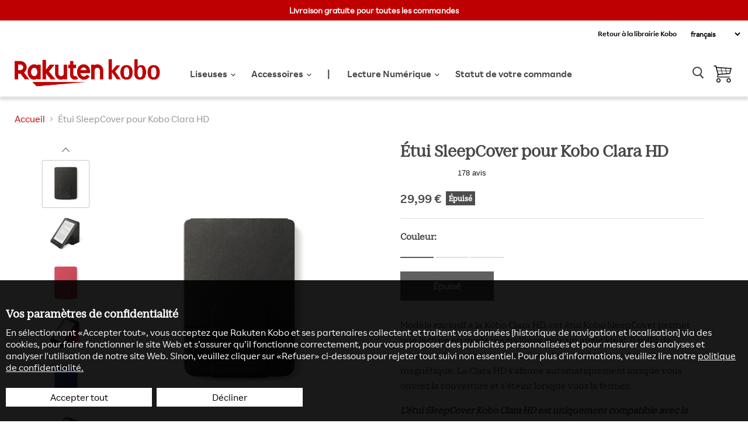

--- FILE ---
content_type: text/html; charset=utf-8
request_url: https://be.kobobooks.com/products/kobo-clara-hd-sleepcover
body_size: 54207
content:
















<!doctype html>
<html class="no-js no-touch" lang="fr" data-money-format="{{amount_with_comma_separator}} €">
  <head>

<!-- START ::: CHAT -->
	

<!-- END ::: CHAT -->

<!-- START ::: Webmaster Tools verification -->
    

    
	<meta name="google-site-verification" content="rs4DVN3RyfilWEqSwSrJMc2IljsKcGdSjGxnFo9ghnc" />

    

	
	<meta name="google-site-verification" content="fDnbB0S3sue7WbSceaW6wEK4ymsTeo1VWmPviFw5TMU" />

<!-- END ::: Webmaster Tools verification -->

    <meta charset="utf-8">
    <meta http-equiv="x-ua-compatible" content="IE=edge">

    <link rel="preconnect" href="https://cdn.shopify.com">
    <link rel="preconnect" href="https://fonts.shopifycdn.com">
    <link rel="preconnect" href="https://v.shopify.com">
    <link rel="preconnect" href="https://cdn.shopifycloud.com">

    <meta name="format-detection" content="telephone=no">

    <title>Étui SleepCover pour Kobo Clara HD
	        | Rakuten Kobo Boutique Liseuse Belgique </title>

    
      <meta name="description" content="Améliorez votre expérience de lecture grâce à l’étui SleepCover pour Kobo Clara HD. Découvrez les accessoires Kobo dès aujourd’hui et profitez d’une lecture les mains libres en positionnant idéalement votre livre.">
    

    
  <link rel="shortcut icon" href="//be.kobobooks.com/cdn/shop/files/Rakuten_logo_57x57_a8c9eaf6-ac06-4344-844e-785a7f9ec492_32x32.png?v=1620847378" type="image/png">


    
      <link rel="canonical" href="https://be.kobobooks.com/products/kobo-clara-hd-sleepcover" />
    
    
<!-- START ::: Hreflang tags -->
    
    




  
  
      
        
          
          


  
    

  

  
    
    
    
    

    
    

    <link rel="alternate" hreflang="x-default" href="https://gl.kobobooks.com/products/kobo-clara-hd-sleepcover" />
  
    
    
    
    

    
    

    <link rel="alternate" hreflang="en-US" href="https://us.kobobooks.com/products/kobo-clara-hd-sleepcover" />
  
    
    
    
    

    
    

    <link rel="alternate" hreflang="en-CA" href="https://ca.kobobooks.com/products/kobo-clara-hd-sleepcover" />
  
    
    
    
    

    
    

    <link rel="alternate" hreflang="fr-CA" href="https://ca.kobobooks.com/fr/products/kobo-clara-hd-sleepcover" />
  
    
    
    
    

    
    

    <link rel="alternate" hreflang="en-NZ" href="https://nz.kobobooks.com/products/kobo-clara-hd-sleepcover" />
  
    
    
    
    

    
    

    <link rel="alternate" hreflang="en-AU" href="https://au.kobobooks.com/products/kobo-clara-hd-sleepcover" />
  
    
    
    
    

    
    

    <link rel="alternate" hreflang="en-SG" href="https://sg.kobobooks.com/products/kobo-clara-hd-sleepcover" />
  
    
    
    
    

    
    

    <link rel="alternate" hreflang="en-GB" href="https://uk.kobobooks.com/products/kobo-clara-hd-sleepcover" />
  
    
    
    
    

    
    

    <link rel="alternate" hreflang="fr-FR" href="https://fr.kobobooks.com/products/kobo-clara-hd-sleepcover" />
  
    
    
    
    

    
    

    <link rel="alternate" hreflang="fr-BE" href="https://be.kobobooks.com/products/kobo-clara-hd-sleepcover" />
  
    
    
    
    

    
    

    <link rel="alternate" hreflang="nl-BE" href="https://be.kobobooks.com/nl/products/kobo-clara-hd-sleepcover" />
  
    
    
    
    

    
    

    <link rel="alternate" hreflang="nl-NL" href="https://nl.kobobooks.com/products/kobo-clara-hd-sleepcover" />
  
    
    
    
    

    
    

    <link rel="alternate" hreflang="es-ES" href="https://es.kobobooks.com/products/kobo-clara-hd-sleepcover" />
  
    
    
    
    

    
    

    <link rel="alternate" hreflang="es-MX" href="https://gl.kobobooks.com/es/products/kobo-clara-hd-sleepcover" />
  
    
    
    
    

    
    

    <link rel="alternate" hreflang="it-IT" href="https://it.kobobooks.com/products/kobo-clara-hd-sleepcover" />
  
    
    
    
    

    
    

    <link rel="alternate" hreflang="pt-PT" href="https://pt.kobobooks.com/products/kobo-clara-hd-sleepcover" />
  
    
    
    
    

    
    

    <link rel="alternate" hreflang="pt-BR" href="https://gl.kobobooks.com/pt/products/kobo-clara-hd-sleepcover" />
  
    
    
    
    

    
    

    <link rel="alternate" hreflang="de-DE" href="https://gl.kobobooks.com/de/products/kobo-clara-hd-sleepcover" />
  
    
    
    
    

    
    

    <link rel="alternate" hreflang="tr-TR" href="https://gl.kobobooks.com/tr/products/kobo-clara-hd-sleepcover" />
  
    
    
    
    

    
    

    <link rel="alternate" hreflang="zh-CN" href="https://gl.kobobooks.com/zh/products/kobo-clara-hd-sleepcover" />
  
    
    
    
    

    
    

    <link rel="alternate" hreflang="en-IE" href="https://eu.kobobooks.com/products/kobo-clara-hd-sleepcover" />
  
    
    
    
    

    
    

    <link rel="alternate" hreflang="cs-CZ" href="https://eu.kobobooks.com/cs/products/kobo-clara-hd-sleepcover" />
  
    
    
    
    

    
    

    <link rel="alternate" hreflang="pl-PL" href="https://eu.kobobooks.com/pl/products/kobo-clara-hd-sleepcover" />
  
    
    
    
    

    
    

    <link rel="alternate" hreflang="ro-RO" href="https://eu.kobobooks.com/ro/products/kobo-clara-hd-sleepcover" />
  
    
    
    
    

    
    

    <link rel="alternate" hreflang="sv-SE" href="https://eu.kobobooks.com/sv/products/kobo-clara-hd-sleepcover" />
  



<!-- END ::: Hreflang tags -->

    <meta name="viewport" content="width=device-width">

    
    















<meta property="og:site_name" content="Rakuten Kobo (BE) Boutique Liseuse">
<meta property="og:url" content="https://be.kobobooks.com/products/kobo-clara-hd-sleepcover">
<meta property="og:title" content="Étui SleepCover pour Kobo Clara HD">
<meta property="og:type" content="website">
<meta property="og:description" content="Améliorez votre expérience de lecture grâce à l’étui SleepCover pour Kobo Clara HD. Découvrez les accessoires Kobo dès aujourd’hui et profitez d’une lecture les mains libres en positionnant idéalement votre livre.">




    
    
    

    
    
    <meta
      property="og:image"
      content="https://be.kobobooks.com/cdn/shop/products/KoboClaraHD_AccessoryBLKclosed_1200x1200.jpg?v=1592195139"
    />
    <meta
      property="og:image:secure_url"
      content="https://be.kobobooks.com/cdn/shop/products/KoboClaraHD_AccessoryBLKclosed_1200x1200.jpg?v=1592195139"
    />
    <meta property="og:image:width" content="1200" />
    <meta property="og:image:height" content="1200" />
    
    
    <meta property="og:image:alt" content="Black Kobo Clara HD SleepCover" />
  









  <meta name="twitter:site" content="@kobo">








<meta name="twitter:title" content="Étui SleepCover pour Kobo Clara HD">
<meta name="twitter:description" content="Améliorez votre expérience de lecture grâce à l’étui SleepCover pour Kobo Clara HD. Découvrez les accessoires Kobo dès aujourd’hui et profitez d’une lecture les mains libres en positionnant idéalement votre livre.">


    
    
    
      
      
      <meta name="twitter:card" content="summary">
    
    
    <meta
      property="twitter:image"
      content="https://be.kobobooks.com/cdn/shop/products/KoboClaraHD_AccessoryBLKclosed_1200x1200_crop_center.jpg?v=1592195139"
    />
    <meta property="twitter:image:width" content="1200" />
    <meta property="twitter:image:height" content="1200" />
    
    
    <meta property="twitter:image:alt" content="Black Kobo Clara HD SleepCover" />
  

    <link rel="preload" href="" as="font" crossorigin="anonymous">
    <link rel="preload" as="style" href="//be.kobobooks.com/cdn/shop/t/125/assets/theme.min.css?v=138068309614997097321768246010">

    
  <script>window.performance && window.performance.mark && window.performance.mark('shopify.content_for_header.start');</script><meta name="google-site-verification" content="yqObGz3uxoghmdMgdcTwAEAlWF4SYB_uvC5eAt-1em4">
<meta id="shopify-digital-wallet" name="shopify-digital-wallet" content="/28134801494/digital_wallets/dialog">
<meta name="shopify-checkout-api-token" content="00c2746e11fba5561e75f988a1a416a5">
<meta id="in-context-paypal-metadata" data-shop-id="28134801494" data-venmo-supported="false" data-environment="production" data-locale="fr_FR" data-paypal-v4="true" data-currency="EUR">
<link rel="alternate" type="application/json+oembed" href="https://be.kobobooks.com/products/kobo-clara-hd-sleepcover.oembed">
<script async="async" src="/checkouts/internal/preloads.js?locale=fr-BE"></script>
<link rel="preconnect" href="https://shop.app" crossorigin="anonymous">
<script async="async" src="https://shop.app/checkouts/internal/preloads.js?locale=fr-BE&shop_id=28134801494" crossorigin="anonymous"></script>
<script id="apple-pay-shop-capabilities" type="application/json">{"shopId":28134801494,"countryCode":"CA","currencyCode":"EUR","merchantCapabilities":["supports3DS"],"merchantId":"gid:\/\/shopify\/Shop\/28134801494","merchantName":"Rakuten Kobo (BE) Boutique Liseuse","requiredBillingContactFields":["postalAddress","email","phone"],"requiredShippingContactFields":["postalAddress","email","phone"],"shippingType":"shipping","supportedNetworks":["visa","masterCard","amex","discover","jcb"],"total":{"type":"pending","label":"Rakuten Kobo (BE) Boutique Liseuse","amount":"1.00"},"shopifyPaymentsEnabled":true,"supportsSubscriptions":true}</script>
<script id="shopify-features" type="application/json">{"accessToken":"00c2746e11fba5561e75f988a1a416a5","betas":["rich-media-storefront-analytics"],"domain":"be.kobobooks.com","predictiveSearch":true,"shopId":28134801494,"locale":"fr"}</script>
<script>var Shopify = Shopify || {};
Shopify.shop = "kobo-be.myshopify.com";
Shopify.locale = "fr";
Shopify.currency = {"active":"EUR","rate":"1.0"};
Shopify.country = "BE";
Shopify.theme = {"name":"Master - Kobo","id":144565633110,"schema_name":"Empire","schema_version":"5.6.0","theme_store_id":null,"role":"main"};
Shopify.theme.handle = "null";
Shopify.theme.style = {"id":null,"handle":null};
Shopify.cdnHost = "be.kobobooks.com/cdn";
Shopify.routes = Shopify.routes || {};
Shopify.routes.root = "/";</script>
<script type="module">!function(o){(o.Shopify=o.Shopify||{}).modules=!0}(window);</script>
<script>!function(o){function n(){var o=[];function n(){o.push(Array.prototype.slice.apply(arguments))}return n.q=o,n}var t=o.Shopify=o.Shopify||{};t.loadFeatures=n(),t.autoloadFeatures=n()}(window);</script>
<script>
  window.ShopifyPay = window.ShopifyPay || {};
  window.ShopifyPay.apiHost = "shop.app\/pay";
  window.ShopifyPay.redirectState = null;
</script>
<script id="shop-js-analytics" type="application/json">{"pageType":"product"}</script>
<script defer="defer" async type="module" src="//be.kobobooks.com/cdn/shopifycloud/shop-js/modules/v2/client.init-shop-cart-sync_BcDpqI9l.fr.esm.js"></script>
<script defer="defer" async type="module" src="//be.kobobooks.com/cdn/shopifycloud/shop-js/modules/v2/chunk.common_a1Rf5Dlz.esm.js"></script>
<script defer="defer" async type="module" src="//be.kobobooks.com/cdn/shopifycloud/shop-js/modules/v2/chunk.modal_Djra7sW9.esm.js"></script>
<script type="module">
  await import("//be.kobobooks.com/cdn/shopifycloud/shop-js/modules/v2/client.init-shop-cart-sync_BcDpqI9l.fr.esm.js");
await import("//be.kobobooks.com/cdn/shopifycloud/shop-js/modules/v2/chunk.common_a1Rf5Dlz.esm.js");
await import("//be.kobobooks.com/cdn/shopifycloud/shop-js/modules/v2/chunk.modal_Djra7sW9.esm.js");

  window.Shopify.SignInWithShop?.initShopCartSync?.({"fedCMEnabled":true,"windoidEnabled":true});

</script>
<script>
  window.Shopify = window.Shopify || {};
  if (!window.Shopify.featureAssets) window.Shopify.featureAssets = {};
  window.Shopify.featureAssets['shop-js'] = {"shop-cart-sync":["modules/v2/client.shop-cart-sync_BLrx53Hf.fr.esm.js","modules/v2/chunk.common_a1Rf5Dlz.esm.js","modules/v2/chunk.modal_Djra7sW9.esm.js"],"init-fed-cm":["modules/v2/client.init-fed-cm_C8SUwJ8U.fr.esm.js","modules/v2/chunk.common_a1Rf5Dlz.esm.js","modules/v2/chunk.modal_Djra7sW9.esm.js"],"shop-cash-offers":["modules/v2/client.shop-cash-offers_BBp_MjBM.fr.esm.js","modules/v2/chunk.common_a1Rf5Dlz.esm.js","modules/v2/chunk.modal_Djra7sW9.esm.js"],"shop-login-button":["modules/v2/client.shop-login-button_Dw6kG_iO.fr.esm.js","modules/v2/chunk.common_a1Rf5Dlz.esm.js","modules/v2/chunk.modal_Djra7sW9.esm.js"],"pay-button":["modules/v2/client.pay-button_BJDaAh68.fr.esm.js","modules/v2/chunk.common_a1Rf5Dlz.esm.js","modules/v2/chunk.modal_Djra7sW9.esm.js"],"shop-button":["modules/v2/client.shop-button_DBWL94V3.fr.esm.js","modules/v2/chunk.common_a1Rf5Dlz.esm.js","modules/v2/chunk.modal_Djra7sW9.esm.js"],"avatar":["modules/v2/client.avatar_BTnouDA3.fr.esm.js"],"init-windoid":["modules/v2/client.init-windoid_77FSIiws.fr.esm.js","modules/v2/chunk.common_a1Rf5Dlz.esm.js","modules/v2/chunk.modal_Djra7sW9.esm.js"],"init-shop-for-new-customer-accounts":["modules/v2/client.init-shop-for-new-customer-accounts_QoC3RJm9.fr.esm.js","modules/v2/client.shop-login-button_Dw6kG_iO.fr.esm.js","modules/v2/chunk.common_a1Rf5Dlz.esm.js","modules/v2/chunk.modal_Djra7sW9.esm.js"],"init-shop-email-lookup-coordinator":["modules/v2/client.init-shop-email-lookup-coordinator_D4ioGzPw.fr.esm.js","modules/v2/chunk.common_a1Rf5Dlz.esm.js","modules/v2/chunk.modal_Djra7sW9.esm.js"],"init-shop-cart-sync":["modules/v2/client.init-shop-cart-sync_BcDpqI9l.fr.esm.js","modules/v2/chunk.common_a1Rf5Dlz.esm.js","modules/v2/chunk.modal_Djra7sW9.esm.js"],"shop-toast-manager":["modules/v2/client.shop-toast-manager_B-eIbpHW.fr.esm.js","modules/v2/chunk.common_a1Rf5Dlz.esm.js","modules/v2/chunk.modal_Djra7sW9.esm.js"],"init-customer-accounts":["modules/v2/client.init-customer-accounts_BcBSUbIK.fr.esm.js","modules/v2/client.shop-login-button_Dw6kG_iO.fr.esm.js","modules/v2/chunk.common_a1Rf5Dlz.esm.js","modules/v2/chunk.modal_Djra7sW9.esm.js"],"init-customer-accounts-sign-up":["modules/v2/client.init-customer-accounts-sign-up_DvG__VHD.fr.esm.js","modules/v2/client.shop-login-button_Dw6kG_iO.fr.esm.js","modules/v2/chunk.common_a1Rf5Dlz.esm.js","modules/v2/chunk.modal_Djra7sW9.esm.js"],"shop-follow-button":["modules/v2/client.shop-follow-button_Dnx6fDH9.fr.esm.js","modules/v2/chunk.common_a1Rf5Dlz.esm.js","modules/v2/chunk.modal_Djra7sW9.esm.js"],"checkout-modal":["modules/v2/client.checkout-modal_BDH3MUqJ.fr.esm.js","modules/v2/chunk.common_a1Rf5Dlz.esm.js","modules/v2/chunk.modal_Djra7sW9.esm.js"],"shop-login":["modules/v2/client.shop-login_CV9Paj8R.fr.esm.js","modules/v2/chunk.common_a1Rf5Dlz.esm.js","modules/v2/chunk.modal_Djra7sW9.esm.js"],"lead-capture":["modules/v2/client.lead-capture_DGQOTB4e.fr.esm.js","modules/v2/chunk.common_a1Rf5Dlz.esm.js","modules/v2/chunk.modal_Djra7sW9.esm.js"],"payment-terms":["modules/v2/client.payment-terms_BQYK7nq4.fr.esm.js","modules/v2/chunk.common_a1Rf5Dlz.esm.js","modules/v2/chunk.modal_Djra7sW9.esm.js"]};
</script>
<script>(function() {
  var isLoaded = false;
  function asyncLoad() {
    if (isLoaded) return;
    isLoaded = true;
    var urls = ["https:\/\/cdn-scripts.signifyd.com\/shopify\/script-tag.js?shop=kobo-be.myshopify.com","https:\/\/accessories.w3apps.co\/js\/accessories.js?shop=kobo-be.myshopify.com","\/\/secure.apps.shappify.com\/apps\/bundle\/generate_bundle.php?shop=kobo-be.myshopify.com","\/\/bundles.boldapps.net\/bundles_install_check.js?shop=kobo-be.myshopify.com","https:\/\/ecom-app.rakutenadvertising.io\/rakuten_advertising.js?shop=kobo-be.myshopify.com","https:\/\/tag.rmp.rakuten.com\/115777.ct.js?shop=kobo-be.myshopify.com","https:\/\/s3.eu-west-1.amazonaws.com\/production-klarna-il-shopify-osm\/d3bc5d6366701989e2db5a93793900883f2d31a6\/kobo-be.myshopify.com-1768919243516.js?shop=kobo-be.myshopify.com"];
    for (var i = 0; i < urls.length; i++) {
      var s = document.createElement('script');
      s.type = 'text/javascript';
      s.async = true;
      s.src = urls[i];
      var x = document.getElementsByTagName('script')[0];
      x.parentNode.insertBefore(s, x);
    }
  };
  if(window.attachEvent) {
    window.attachEvent('onload', asyncLoad);
  } else {
    window.addEventListener('load', asyncLoad, false);
  }
})();</script>
<script id="__st">var __st={"a":28134801494,"offset":-18000,"reqid":"25fddf04-b1c6-4fa0-b06a-547b25d8fb22-1769459458","pageurl":"be.kobobooks.com\/products\/kobo-clara-hd-sleepcover","u":"03fb74d162e5","p":"product","rtyp":"product","rid":4641527496790};</script>
<script>window.ShopifyPaypalV4VisibilityTracking = true;</script>
<script id="captcha-bootstrap">!function(){'use strict';const t='contact',e='account',n='new_comment',o=[[t,t],['blogs',n],['comments',n],[t,'customer']],c=[[e,'customer_login'],[e,'guest_login'],[e,'recover_customer_password'],[e,'create_customer']],r=t=>t.map((([t,e])=>`form[action*='/${t}']:not([data-nocaptcha='true']) input[name='form_type'][value='${e}']`)).join(','),a=t=>()=>t?[...document.querySelectorAll(t)].map((t=>t.form)):[];function s(){const t=[...o],e=r(t);return a(e)}const i='password',u='form_key',d=['recaptcha-v3-token','g-recaptcha-response','h-captcha-response',i],f=()=>{try{return window.sessionStorage}catch{return}},m='__shopify_v',_=t=>t.elements[u];function p(t,e,n=!1){try{const o=window.sessionStorage,c=JSON.parse(o.getItem(e)),{data:r}=function(t){const{data:e,action:n}=t;return t[m]||n?{data:e,action:n}:{data:t,action:n}}(c);for(const[e,n]of Object.entries(r))t.elements[e]&&(t.elements[e].value=n);n&&o.removeItem(e)}catch(o){console.error('form repopulation failed',{error:o})}}const l='form_type',E='cptcha';function T(t){t.dataset[E]=!0}const w=window,h=w.document,L='Shopify',v='ce_forms',y='captcha';let A=!1;((t,e)=>{const n=(g='f06e6c50-85a8-45c8-87d0-21a2b65856fe',I='https://cdn.shopify.com/shopifycloud/storefront-forms-hcaptcha/ce_storefront_forms_captcha_hcaptcha.v1.5.2.iife.js',D={infoText:'Protégé par hCaptcha',privacyText:'Confidentialité',termsText:'Conditions'},(t,e,n)=>{const o=w[L][v],c=o.bindForm;if(c)return c(t,g,e,D).then(n);var r;o.q.push([[t,g,e,D],n]),r=I,A||(h.body.append(Object.assign(h.createElement('script'),{id:'captcha-provider',async:!0,src:r})),A=!0)});var g,I,D;w[L]=w[L]||{},w[L][v]=w[L][v]||{},w[L][v].q=[],w[L][y]=w[L][y]||{},w[L][y].protect=function(t,e){n(t,void 0,e),T(t)},Object.freeze(w[L][y]),function(t,e,n,w,h,L){const[v,y,A,g]=function(t,e,n){const i=e?o:[],u=t?c:[],d=[...i,...u],f=r(d),m=r(i),_=r(d.filter((([t,e])=>n.includes(e))));return[a(f),a(m),a(_),s()]}(w,h,L),I=t=>{const e=t.target;return e instanceof HTMLFormElement?e:e&&e.form},D=t=>v().includes(t);t.addEventListener('submit',(t=>{const e=I(t);if(!e)return;const n=D(e)&&!e.dataset.hcaptchaBound&&!e.dataset.recaptchaBound,o=_(e),c=g().includes(e)&&(!o||!o.value);(n||c)&&t.preventDefault(),c&&!n&&(function(t){try{if(!f())return;!function(t){const e=f();if(!e)return;const n=_(t);if(!n)return;const o=n.value;o&&e.removeItem(o)}(t);const e=Array.from(Array(32),(()=>Math.random().toString(36)[2])).join('');!function(t,e){_(t)||t.append(Object.assign(document.createElement('input'),{type:'hidden',name:u})),t.elements[u].value=e}(t,e),function(t,e){const n=f();if(!n)return;const o=[...t.querySelectorAll(`input[type='${i}']`)].map((({name:t})=>t)),c=[...d,...o],r={};for(const[a,s]of new FormData(t).entries())c.includes(a)||(r[a]=s);n.setItem(e,JSON.stringify({[m]:1,action:t.action,data:r}))}(t,e)}catch(e){console.error('failed to persist form',e)}}(e),e.submit())}));const S=(t,e)=>{t&&!t.dataset[E]&&(n(t,e.some((e=>e===t))),T(t))};for(const o of['focusin','change'])t.addEventListener(o,(t=>{const e=I(t);D(e)&&S(e,y())}));const B=e.get('form_key'),M=e.get(l),P=B&&M;t.addEventListener('DOMContentLoaded',(()=>{const t=y();if(P)for(const e of t)e.elements[l].value===M&&p(e,B);[...new Set([...A(),...v().filter((t=>'true'===t.dataset.shopifyCaptcha))])].forEach((e=>S(e,t)))}))}(h,new URLSearchParams(w.location.search),n,t,e,['guest_login'])})(!0,!0)}();</script>
<script integrity="sha256-4kQ18oKyAcykRKYeNunJcIwy7WH5gtpwJnB7kiuLZ1E=" data-source-attribution="shopify.loadfeatures" defer="defer" src="//be.kobobooks.com/cdn/shopifycloud/storefront/assets/storefront/load_feature-a0a9edcb.js" crossorigin="anonymous"></script>
<script crossorigin="anonymous" defer="defer" src="//be.kobobooks.com/cdn/shopifycloud/storefront/assets/shopify_pay/storefront-65b4c6d7.js?v=20250812"></script>
<script data-source-attribution="shopify.dynamic_checkout.dynamic.init">var Shopify=Shopify||{};Shopify.PaymentButton=Shopify.PaymentButton||{isStorefrontPortableWallets:!0,init:function(){window.Shopify.PaymentButton.init=function(){};var t=document.createElement("script");t.src="https://be.kobobooks.com/cdn/shopifycloud/portable-wallets/latest/portable-wallets.fr.js",t.type="module",document.head.appendChild(t)}};
</script>
<script data-source-attribution="shopify.dynamic_checkout.buyer_consent">
  function portableWalletsHideBuyerConsent(e){var t=document.getElementById("shopify-buyer-consent"),n=document.getElementById("shopify-subscription-policy-button");t&&n&&(t.classList.add("hidden"),t.setAttribute("aria-hidden","true"),n.removeEventListener("click",e))}function portableWalletsShowBuyerConsent(e){var t=document.getElementById("shopify-buyer-consent"),n=document.getElementById("shopify-subscription-policy-button");t&&n&&(t.classList.remove("hidden"),t.removeAttribute("aria-hidden"),n.addEventListener("click",e))}window.Shopify?.PaymentButton&&(window.Shopify.PaymentButton.hideBuyerConsent=portableWalletsHideBuyerConsent,window.Shopify.PaymentButton.showBuyerConsent=portableWalletsShowBuyerConsent);
</script>
<script data-source-attribution="shopify.dynamic_checkout.cart.bootstrap">document.addEventListener("DOMContentLoaded",(function(){function t(){return document.querySelector("shopify-accelerated-checkout-cart, shopify-accelerated-checkout")}if(t())Shopify.PaymentButton.init();else{new MutationObserver((function(e,n){t()&&(Shopify.PaymentButton.init(),n.disconnect())})).observe(document.body,{childList:!0,subtree:!0})}}));
</script>
<link id="shopify-accelerated-checkout-styles" rel="stylesheet" media="screen" href="https://be.kobobooks.com/cdn/shopifycloud/portable-wallets/latest/accelerated-checkout-backwards-compat.css" crossorigin="anonymous">
<style id="shopify-accelerated-checkout-cart">
        #shopify-buyer-consent {
  margin-top: 1em;
  display: inline-block;
  width: 100%;
}

#shopify-buyer-consent.hidden {
  display: none;
}

#shopify-subscription-policy-button {
  background: none;
  border: none;
  padding: 0;
  text-decoration: underline;
  font-size: inherit;
  cursor: pointer;
}

#shopify-subscription-policy-button::before {
  box-shadow: none;
}

      </style>

<script>window.performance && window.performance.mark && window.performance.mark('shopify.content_for_header.end');</script>
  <!-- "snippets/shogun-products.liquid" was not rendered, the associated app was uninstalled -->


<!-- START ::: GDPR Helper -->
    <script>
//show banner
  
window.RakutenKobo = {};

window.RakutenKobo.customerPrivacy = {
  shopifyInit: true,
  initGdprBanner: function () {       
	  var cookie = this.getShopifyConsentCookie();     
      this.shopifyInit = cookie !== ""; 
    
      if (window.Shopify.customerPrivacy.shouldShowGDPRBanner() || cookie === "") {
        document.getElementById("shopify-privacy-banner-div").style.display = "block";
      }
      document.getElementById("shopify-privacy-banner-accept-button").addEventListener("click", function () {
        window.RakutenKobo.customerPrivacy.acceptGdpr();
      });
      document.getElementById("shopify-privacy-banner-decline-button").addEventListener("click", function () {
        window.RakutenKobo.customerPrivacy.declineGdpr();
      });
  },
    setTempTrackingCookie: function (value) {
      if (!this.shopifyInit && this.getShopifyConsentCookie() === "") {                
        document.cookie = "_tracking_consent=%7B%22v%22%3A%222.0%22%2C%22lim%22%3A%5B%22GDPR%22%5D%2C%22reg%22%3A%22GDPR%22%2C%22con%22%3A%7B%22GDPR%22%3A%22"+ value + "%22%7D%7D; path=/";        
      }
    },
    acceptGdpr: function () {
      this.setTempTrackingCookie('1');
      window.Shopify.customerPrivacy.setTrackingConsent(true, this.hideBanner);
    },
    declineGdpr: function () {
      this.setTempTrackingCookie('0');
      window.Shopify.customerPrivacy.setTrackingConsent(false, this.hideBanner);
    },
  hideBanner: function () {
    document.getElementById("shopify-privacy-banner-div").style.display = "none";
  },
  isRegulationEnforced: function () {
    return this.getShopifyConsentCookie() !== "" || !0;
  },
  userCanBeTracked: function () {
	if (this.isRegulationEnforced()) {        
        var consentCookie = this.getShopifyConsentCookie();
        if (consentCookie && JSON.parse(consentCookie).reg === "") {
          return true;
        }      
        if (consentCookie && JSON.parse(consentCookie).con && JSON.parse(consentCookie).con.GDPR === "1") {          
          return true;
        } else {          
          return false;
        }
      } else {        
        return true;
      }
  },
  getShopifyConsentCookie: function () {
    var cookieName = "_tracking_consent";
    var name = cookieName + "=";
    var decodedCookie = decodeURIComponent(document.cookie);
    var ca = decodedCookie.split(";");
    for (var i = 0; i < ca.length; i++) {
      var c = ca[i];
      while (c.charAt(0) == " ") {
        c = c.substring(1);
      }
      if (c.indexOf(name) == 0) {
        return c.substring(name.length, c.length);
      }
    }
    return "";
  },
};

//load features

window.Shopify.loadFeatures(
  [
    {
      name: "consent-tracking-api",
      version: "0.1",
    },
  ],
  (error) => {
    if (error) {
      throw error; // if you want to raise
    }
    window.RakutenKobo.customerPrivacy.initGdprBanner();
  }
);

//action on accept

//listen to accept

</script>
<!-- END ::: GDPR Helper -->  

    <link href="//be.kobobooks.com/cdn/shop/t/125/assets/theme.min.css?v=138068309614997097321768246010" rel="stylesheet" type="text/css" media="all" />
    <link href="//be.kobobooks.com/cdn/shop/t/125/assets/fonts.css?v=14065861286876690641768245777" rel="stylesheet" type="text/css" media="all" />
    <link href="//be.kobobooks.com/cdn/shop/t/125/assets/stream-css.css?v=55063460785606844941768245939" rel="stylesheet" type="text/css" media="all" />

    
    <script>
      window.Theme = window.Theme || {};
      window.Theme.routes = {
        "root_url": "/",
        "account_url": "/account",
        "account_login_url": "https://be.kobobooks.com/customer_authentication/redirect?locale=fr&region_country=BE",
        "account_logout_url": "/account/logout",
        "account_register_url": "https://shopify.com/28134801494/account?locale=fr",
        "account_addresses_url": "/account/addresses",
        "collections_url": "/collections",
        "all_products_collection_url": "/collections/all",
        "search_url": "/search",
        "cart_url": "/cart",
        "cart_add_url": "/cart/add",
        "cart_change_url": "/cart/change",
        "cart_clear_url": "/cart/clear",
        "product_recommendations_url": "/recommendations/products",
      };
    </script>
<!-- TrustBox script -->
    <script type="text/javascript" src="//widget.trustpilot.com/bootstrap/v5/tp.widget.bootstrap.min.js" async></script>
<!-- End TrustBox script -->
    
  <!-- "snippets/shogun-head.liquid" was not rendered, the associated app was uninstalled -->

  

<style>
  
  .shogun-content-nl {
    display:none !important;
  }

</style>



    <script src="//be.kobobooks.com/cdn/shop/t/125/assets/global.js?v=113181501592637835771768245777" defer="defer"></script>

<!-- Flickity JS -->
    <link href="//be.kobobooks.com/cdn/shop/t/125/assets/flickity.css?v=146806131006927404931768245777" rel="stylesheet" type="text/css" media="all" />
    <script src="//be.kobobooks.com/cdn/shop/t/125/assets/flickity.js?v=114460508543641870001768245777"></script>
<!-- End Flickity JS -->
    
    <script src="//be.kobobooks.com/cdn/shop/t/125/assets/product-tile.js?v=88015088862988925041768245833" defer></script><link href="//be.kobobooks.com/cdn/shop/t/125/assets/product-tile.css?v=170028265276272378181768245822" rel="stylesheet" type="text/css" media="all" /><!-- BEGIN app block: shopify://apps/langify/blocks/langify/b50c2edb-8c63-4e36-9e7c-a7fdd62ddb8f --><!-- BEGIN app snippet: ly-switcher-factory -->




<style>
  .ly-switcher-wrapper.ly-hide, .ly-recommendation.ly-hide, .ly-recommendation .ly-submit-btn {
    display: none !important;
  }

  #ly-switcher-factory-template {
    display: none;
  }.ly-languages-switcher ul > li[key="en"] {
        order: 1 !important;
      }
      .ly-popup-modal .ly-popup-modal-content ul > li[key="en"],
      .ly-languages-switcher.ly-links a[data-language-code="en"] {
        order: 1 !important;
      }.ly-languages-switcher ul > li[key="fr"] {
        order: 2 !important;
      }
      .ly-popup-modal .ly-popup-modal-content ul > li[key="fr"],
      .ly-languages-switcher.ly-links a[data-language-code="fr"] {
        order: 2 !important;
      }.ly-languages-switcher ul > li[key="nl"] {
        order: 3 !important;
      }
      .ly-popup-modal .ly-popup-modal-content ul > li[key="nl"],
      .ly-languages-switcher.ly-links a[data-language-code="nl"] {
        order: 3 !important;
      }
      .ly-breakpoint-1 { display: none; }
      @media (min-width:0px)  {
        .ly-breakpoint-1 { display: flex; }

        .ly-recommendation .ly-banner-content, 
        .ly-recommendation .ly-popup-modal-content {
          font-size: 14px !important;
          color: #000 !important;
          background: #fff !important;
          border-radius: 0px !important;
          border-width: 0px !important;
          border-color: #000 !important;
        }
        .ly-recommendation-form button[type="submit"] {
          font-size: 14px !important;
          color: #fff !important;
          background: #999 !important;
        }
      }


  
</style>


<template id="ly-switcher-factory-template">
<div data-breakpoint="0" class="ly-switcher-wrapper ly-breakpoint-1 custom ly-custom ly-hide" style="font-size: 14px; "><select tabindex="0" aria-label="Selected language: français" data-breakpoint="0" class="ly-languages-switcher ly-native-select  ly-bright-theme" style="background: #fff; color: #000;  margin: 0px 0px;  padding: 0px 0px;  border-style: solid; border-width: 0px; border-radius: 0px; border-color: #000;"><option

                  data-language-code="fr" selected="selected" value="fr" style=" padding: 0px 0px;">français</option><option

                  data-language-code="nl" value="nl" style=" padding: 0px 0px;">néerlandais</option></select></div>
</template><!-- END app snippet -->

<script>
  var langify = window.langify || {};
  var customContents = {};
  var customContents_image = {};
  var langifySettingsOverwrites = {};
  var defaultSettings = {
    debug: false,               // BOOL : Enable/disable console logs
    observe: true,              // BOOL : Enable/disable the entire mutation observer (off switch)
    observeLinks: false,
    observeImages: true,
    observeCustomContents: true,
    maxMutations: 5,
    timeout: 100,               // INT : Milliseconds to wait after a mutation, before the next mutation event will be allowed for the element
    linksBlacklist: [],
    usePlaceholderMatching: false
  };

  if(langify.settings) { 
    langifySettingsOverwrites = Object.assign({}, langify.settings);
    langify.settings = Object.assign(defaultSettings, langify.settings); 
  } else { 
    langify.settings = defaultSettings; 
  }

  langify.settings.theme = null;
  langify.settings.switcher = {"customCSS":"","languageDetection":false,"languageDetectionDefault":"fr","enableDefaultLanguage":false,"breakpoints":[{"key":0,"label":"0px","config":{"type":"native_select","corner":"bottom_right","position":"custom","show_flags":true,"rectangle_icons":false,"square_icons":false,"round_icons":false,"show_label":true,"show_custom_name":true,"show_name":false,"show_iso_code":false,"is_dark":false,"is_transparent":false,"is_dropup":false,"arrow_size":100,"arrow_width":1,"arrow_filled":false,"h_space":0,"v_space":0,"h_item_space":0,"v_item_space":0,"h_item_padding":0,"v_item_padding":0,"text_color":"#000","link_color":"#000","arrow_color":"#000","bg_color":"#fff","border_color":"#000","border_width":0,"border_radius":0,"fontsize":14,"recommendation_fontsize":14,"recommendation_border_width":0,"recommendation_border_radius":0,"recommendation_text_color":"#000","recommendation_link_color":"#000","recommendation_button_bg_color":"#999","recommendation_button_text_color":"#fff","recommendation_bg_color":"#fff","recommendation_border_color":"#000","show_currency_selector":false,"currency_switcher_enabled":false,"country_switcher_enabled":false,"switcherIcons":"no_icons","no_icons":true,"switcherLabel":"show_custom_name"}}],"languages":[{"iso_code":"en","root_url":"\/en","name":"English","primary":false,"domain":false,"published":true,"custom_name":false},{"iso_code":"fr","root_url":"\/","name":"Français","primary":true,"domain":"be.kobobooks.com","published":true,"custom_name":false},{"iso_code":"nl","root_url":"\/nl","name":"Nederlands","primary":false,"domain":false,"published":true,"custom_name":false}],"recommendation_enabled":false,"recommendation_type":"popup","recommendation_switcher_key":-1,"recommendation_strings":{},"recommendation":{"recommendation_backdrop_show":true,"recommendation_corner":"center_center","recommendation_banner_corner":"top","recommendation_fontsize":14,"recommendation_border_width":0,"recommendation_border_radius":0,"recommendation_text_color":"#000","recommendation_link_color":"#000","recommendation_button_bg_color":"#999","recommendation_button_text_color":"#fff","recommendation_bg_color":"#fff","recommendation_border_color":"#000"}};
  if(langify.settings.switcher === null) {
    langify.settings.switcher = {};
  }
  langify.settings.switcher.customIcons = null;

  langify.locale = langify.locale || {
    country_code: "BE",
    language_code: "fr",
    currency_code: null,
    primary: true,
    iso_code: "fr",
    root_url: "\/",
    language_id: "ly111066",
    shop_url: "https:\/\/be.kobobooks.com",
    domain_feature_enabled: null,
    languages: [{
        iso_code: "fr",
        root_url: "\/",
        domain: null,
      },{
        iso_code: "nl",
        root_url: "\/nl",
        domain: null,
      },]
  };

  langify.localization = {
    available_countries: ["Belgique"],
    available_languages: [{"shop_locale":{"locale":"fr","enabled":true,"primary":true,"published":true}},{"shop_locale":{"locale":"nl","enabled":true,"primary":false,"published":true}}],
    country: "Belgique",
    language: {"shop_locale":{"locale":"fr","enabled":true,"primary":true,"published":true}},
    market: {
      handle: "303a4894-ccec-4c64-a408-346c0628dcf9",
      id: 1573584982,
      metafields: {"error":"json not allowed for this object"},
    }
  };

  // Disable link correction ALWAYS on languages with mapped domains
  
  if(langify.locale.root_url == '/') {
    langify.settings.observeLinks = false;
  }


  function extractImageObject(val) {
  if (!val || val === '') return false;

  // Handle src-sets (e.g., "image_600x600.jpg 1x, image_1200x1200.jpg 2x")
  if (val.search(/([0-9]+w?h?x?,)/gi) > -1) {
    val = val.split(/([0-9]+w?h?x?,)/gi)[0];
  }

  const hostBegin = val.indexOf('//') !== -1 ? val.indexOf('//') : 0;
  const hostEnd = val.lastIndexOf('/') + 1;
  const host = val.substring(hostBegin, hostEnd);
  let afterHost = val.substring(hostEnd);

  // Remove query/hash fragments
  afterHost = afterHost.split('#')[0].split('?')[0];

  // Extract name before any Shopify modifiers or file extension
  // e.g., "photo_600x600_crop_center@2x.jpg" → "photo"
  const name = afterHost.replace(
    /(_[0-9]+x[0-9]*|_{width}x|_{size})?(_crop_(top|center|bottom|left|right))?(@[0-9]*x)?(\.progressive)?(\.(png\.jpg|jpe?g|png|gif|webp))?$/i,
    ''
  );

  // Extract file extension (if any)
  let type = '';
  const match = afterHost.match(/\.(png\.jpg|jpe?g|png|gif|webp)$/i);
  if (match) {
    type = match[1].replace('png.jpg', 'jpg'); // fix weird double-extension cases
  }

  // Clean file name with extension or suffixes normalized
  const file = afterHost.replace(
    /(_[0-9]+x[0-9]*|_{width}x|_{size})?(_crop_(top|center|bottom|left|right))?(@[0-9]*x)?(\.progressive)?(\.(png\.jpg|jpe?g|png|gif|webp))?$/i,
    type ? '.' + type : ''
  );

  return { host, name, type, file };
}



  /* Custom Contents Section*/
  var customContents = {};

  // Images Section
  

  

  

  

  

  

  

  

  

  

  

  

  

  

  

  

  

  

  

  

  

  

  

  

  

  

  

  

  

  

  

  

  

  

  

  

  

  

  

  

  

  

  

  

  

  

  

  

  

  

  

  

  

  

  

  

  

  

  

  

</script><link rel="preload stylesheet" href="https://cdn.shopify.com/extensions/019a5e5e-a484-720d-b1ab-d37a963e7bba/extension-langify-79/assets/langify-lib.css" as="style" media="print" onload="this.media='all'; this.onload=null;"><!-- END app block --><script src="https://cdn.shopify.com/extensions/019a5e5e-a484-720d-b1ab-d37a963e7bba/extension-langify-79/assets/langify-lib.js" type="text/javascript" defer="defer"></script>
<link href="https://monorail-edge.shopifysvc.com" rel="dns-prefetch">
<script>(function(){if ("sendBeacon" in navigator && "performance" in window) {try {var session_token_from_headers = performance.getEntriesByType('navigation')[0].serverTiming.find(x => x.name == '_s').description;} catch {var session_token_from_headers = undefined;}var session_cookie_matches = document.cookie.match(/_shopify_s=([^;]*)/);var session_token_from_cookie = session_cookie_matches && session_cookie_matches.length === 2 ? session_cookie_matches[1] : "";var session_token = session_token_from_headers || session_token_from_cookie || "";function handle_abandonment_event(e) {var entries = performance.getEntries().filter(function(entry) {return /monorail-edge.shopifysvc.com/.test(entry.name);});if (!window.abandonment_tracked && entries.length === 0) {window.abandonment_tracked = true;var currentMs = Date.now();var navigation_start = performance.timing.navigationStart;var payload = {shop_id: 28134801494,url: window.location.href,navigation_start,duration: currentMs - navigation_start,session_token,page_type: "product"};window.navigator.sendBeacon("https://monorail-edge.shopifysvc.com/v1/produce", JSON.stringify({schema_id: "online_store_buyer_site_abandonment/1.1",payload: payload,metadata: {event_created_at_ms: currentMs,event_sent_at_ms: currentMs}}));}}window.addEventListener('pagehide', handle_abandonment_event);}}());</script>
<script id="web-pixels-manager-setup">(function e(e,d,r,n,o){if(void 0===o&&(o={}),!Boolean(null===(a=null===(i=window.Shopify)||void 0===i?void 0:i.analytics)||void 0===a?void 0:a.replayQueue)){var i,a;window.Shopify=window.Shopify||{};var t=window.Shopify;t.analytics=t.analytics||{};var s=t.analytics;s.replayQueue=[],s.publish=function(e,d,r){return s.replayQueue.push([e,d,r]),!0};try{self.performance.mark("wpm:start")}catch(e){}var l=function(){var e={modern:/Edge?\/(1{2}[4-9]|1[2-9]\d|[2-9]\d{2}|\d{4,})\.\d+(\.\d+|)|Firefox\/(1{2}[4-9]|1[2-9]\d|[2-9]\d{2}|\d{4,})\.\d+(\.\d+|)|Chrom(ium|e)\/(9{2}|\d{3,})\.\d+(\.\d+|)|(Maci|X1{2}).+ Version\/(15\.\d+|(1[6-9]|[2-9]\d|\d{3,})\.\d+)([,.]\d+|)( \(\w+\)|)( Mobile\/\w+|) Safari\/|Chrome.+OPR\/(9{2}|\d{3,})\.\d+\.\d+|(CPU[ +]OS|iPhone[ +]OS|CPU[ +]iPhone|CPU IPhone OS|CPU iPad OS)[ +]+(15[._]\d+|(1[6-9]|[2-9]\d|\d{3,})[._]\d+)([._]\d+|)|Android:?[ /-](13[3-9]|1[4-9]\d|[2-9]\d{2}|\d{4,})(\.\d+|)(\.\d+|)|Android.+Firefox\/(13[5-9]|1[4-9]\d|[2-9]\d{2}|\d{4,})\.\d+(\.\d+|)|Android.+Chrom(ium|e)\/(13[3-9]|1[4-9]\d|[2-9]\d{2}|\d{4,})\.\d+(\.\d+|)|SamsungBrowser\/([2-9]\d|\d{3,})\.\d+/,legacy:/Edge?\/(1[6-9]|[2-9]\d|\d{3,})\.\d+(\.\d+|)|Firefox\/(5[4-9]|[6-9]\d|\d{3,})\.\d+(\.\d+|)|Chrom(ium|e)\/(5[1-9]|[6-9]\d|\d{3,})\.\d+(\.\d+|)([\d.]+$|.*Safari\/(?![\d.]+ Edge\/[\d.]+$))|(Maci|X1{2}).+ Version\/(10\.\d+|(1[1-9]|[2-9]\d|\d{3,})\.\d+)([,.]\d+|)( \(\w+\)|)( Mobile\/\w+|) Safari\/|Chrome.+OPR\/(3[89]|[4-9]\d|\d{3,})\.\d+\.\d+|(CPU[ +]OS|iPhone[ +]OS|CPU[ +]iPhone|CPU IPhone OS|CPU iPad OS)[ +]+(10[._]\d+|(1[1-9]|[2-9]\d|\d{3,})[._]\d+)([._]\d+|)|Android:?[ /-](13[3-9]|1[4-9]\d|[2-9]\d{2}|\d{4,})(\.\d+|)(\.\d+|)|Mobile Safari.+OPR\/([89]\d|\d{3,})\.\d+\.\d+|Android.+Firefox\/(13[5-9]|1[4-9]\d|[2-9]\d{2}|\d{4,})\.\d+(\.\d+|)|Android.+Chrom(ium|e)\/(13[3-9]|1[4-9]\d|[2-9]\d{2}|\d{4,})\.\d+(\.\d+|)|Android.+(UC? ?Browser|UCWEB|U3)[ /]?(15\.([5-9]|\d{2,})|(1[6-9]|[2-9]\d|\d{3,})\.\d+)\.\d+|SamsungBrowser\/(5\.\d+|([6-9]|\d{2,})\.\d+)|Android.+MQ{2}Browser\/(14(\.(9|\d{2,})|)|(1[5-9]|[2-9]\d|\d{3,})(\.\d+|))(\.\d+|)|K[Aa][Ii]OS\/(3\.\d+|([4-9]|\d{2,})\.\d+)(\.\d+|)/},d=e.modern,r=e.legacy,n=navigator.userAgent;return n.match(d)?"modern":n.match(r)?"legacy":"unknown"}(),u="modern"===l?"modern":"legacy",c=(null!=n?n:{modern:"",legacy:""})[u],f=function(e){return[e.baseUrl,"/wpm","/b",e.hashVersion,"modern"===e.buildTarget?"m":"l",".js"].join("")}({baseUrl:d,hashVersion:r,buildTarget:u}),m=function(e){var d=e.version,r=e.bundleTarget,n=e.surface,o=e.pageUrl,i=e.monorailEndpoint;return{emit:function(e){var a=e.status,t=e.errorMsg,s=(new Date).getTime(),l=JSON.stringify({metadata:{event_sent_at_ms:s},events:[{schema_id:"web_pixels_manager_load/3.1",payload:{version:d,bundle_target:r,page_url:o,status:a,surface:n,error_msg:t},metadata:{event_created_at_ms:s}}]});if(!i)return console&&console.warn&&console.warn("[Web Pixels Manager] No Monorail endpoint provided, skipping logging."),!1;try{return self.navigator.sendBeacon.bind(self.navigator)(i,l)}catch(e){}var u=new XMLHttpRequest;try{return u.open("POST",i,!0),u.setRequestHeader("Content-Type","text/plain"),u.send(l),!0}catch(e){return console&&console.warn&&console.warn("[Web Pixels Manager] Got an unhandled error while logging to Monorail."),!1}}}}({version:r,bundleTarget:l,surface:e.surface,pageUrl:self.location.href,monorailEndpoint:e.monorailEndpoint});try{o.browserTarget=l,function(e){var d=e.src,r=e.async,n=void 0===r||r,o=e.onload,i=e.onerror,a=e.sri,t=e.scriptDataAttributes,s=void 0===t?{}:t,l=document.createElement("script"),u=document.querySelector("head"),c=document.querySelector("body");if(l.async=n,l.src=d,a&&(l.integrity=a,l.crossOrigin="anonymous"),s)for(var f in s)if(Object.prototype.hasOwnProperty.call(s,f))try{l.dataset[f]=s[f]}catch(e){}if(o&&l.addEventListener("load",o),i&&l.addEventListener("error",i),u)u.appendChild(l);else{if(!c)throw new Error("Did not find a head or body element to append the script");c.appendChild(l)}}({src:f,async:!0,onload:function(){if(!function(){var e,d;return Boolean(null===(d=null===(e=window.Shopify)||void 0===e?void 0:e.analytics)||void 0===d?void 0:d.initialized)}()){var d=window.webPixelsManager.init(e)||void 0;if(d){var r=window.Shopify.analytics;r.replayQueue.forEach((function(e){var r=e[0],n=e[1],o=e[2];d.publishCustomEvent(r,n,o)})),r.replayQueue=[],r.publish=d.publishCustomEvent,r.visitor=d.visitor,r.initialized=!0}}},onerror:function(){return m.emit({status:"failed",errorMsg:"".concat(f," has failed to load")})},sri:function(e){var d=/^sha384-[A-Za-z0-9+/=]+$/;return"string"==typeof e&&d.test(e)}(c)?c:"",scriptDataAttributes:o}),m.emit({status:"loading"})}catch(e){m.emit({status:"failed",errorMsg:(null==e?void 0:e.message)||"Unknown error"})}}})({shopId: 28134801494,storefrontBaseUrl: "https://be.kobobooks.com",extensionsBaseUrl: "https://extensions.shopifycdn.com/cdn/shopifycloud/web-pixels-manager",monorailEndpoint: "https://monorail-edge.shopifysvc.com/unstable/produce_batch",surface: "storefront-renderer",enabledBetaFlags: ["2dca8a86"],webPixelsConfigList: [{"id":"735641686","configuration":"{\"loggingEnabled\":\"false\",\"serverPixelEnabled\":\"true\",\"useShopifyItemLevelTax\":\"false\",\"ranMid\":\"39331\"}","eventPayloadVersion":"v1","runtimeContext":"STRICT","scriptVersion":"43f728f1c6f64271197c39a6cabd2211","type":"APP","apiClientId":2531653,"privacyPurposes":["ANALYTICS"],"dataSharingAdjustments":{"protectedCustomerApprovalScopes":["read_customer_address","read_customer_personal_data"]}},{"id":"353861718","configuration":"{\"config\":\"{\\\"pixel_id\\\":\\\"G-06PEPHSVWK\\\",\\\"target_country\\\":\\\"BE\\\",\\\"gtag_events\\\":[{\\\"type\\\":\\\"begin_checkout\\\",\\\"action_label\\\":[\\\"G-06PEPHSVWK\\\",\\\"AW-986277801\\\/qC_GCNDOx_sZEKnPpdYD\\\"]},{\\\"type\\\":\\\"search\\\",\\\"action_label\\\":[\\\"G-06PEPHSVWK\\\",\\\"AW-986277801\\\/3sOxCMrOx_sZEKnPpdYD\\\"]},{\\\"type\\\":\\\"view_item\\\",\\\"action_label\\\":[\\\"G-06PEPHSVWK\\\",\\\"AW-986277801\\\/kZhlCMfOx_sZEKnPpdYD\\\",\\\"MC-2EZ8MJC6EF\\\"]},{\\\"type\\\":\\\"purchase\\\",\\\"action_label\\\":[\\\"G-06PEPHSVWK\\\",\\\"AW-986277801\\\/2rYECMHOx_sZEKnPpdYD\\\",\\\"MC-2EZ8MJC6EF\\\"]},{\\\"type\\\":\\\"page_view\\\",\\\"action_label\\\":[\\\"G-06PEPHSVWK\\\",\\\"AW-986277801\\\/cotECMTOx_sZEKnPpdYD\\\",\\\"MC-2EZ8MJC6EF\\\"]},{\\\"type\\\":\\\"add_payment_info\\\",\\\"action_label\\\":[\\\"G-06PEPHSVWK\\\",\\\"AW-986277801\\\/19v7CNPOx_sZEKnPpdYD\\\"]},{\\\"type\\\":\\\"add_to_cart\\\",\\\"action_label\\\":[\\\"G-06PEPHSVWK\\\",\\\"AW-986277801\\\/XAO8CM3Ox_sZEKnPpdYD\\\"]}],\\\"enable_monitoring_mode\\\":false}\"}","eventPayloadVersion":"v1","runtimeContext":"OPEN","scriptVersion":"b2a88bafab3e21179ed38636efcd8a93","type":"APP","apiClientId":1780363,"privacyPurposes":[],"dataSharingAdjustments":{"protectedCustomerApprovalScopes":["read_customer_address","read_customer_email","read_customer_name","read_customer_personal_data","read_customer_phone"]}},{"id":"156565590","configuration":"{\"pixel_id\":\"225450294304641\",\"pixel_type\":\"facebook_pixel\",\"metaapp_system_user_token\":\"-\"}","eventPayloadVersion":"v1","runtimeContext":"OPEN","scriptVersion":"ca16bc87fe92b6042fbaa3acc2fbdaa6","type":"APP","apiClientId":2329312,"privacyPurposes":["ANALYTICS","MARKETING","SALE_OF_DATA"],"dataSharingAdjustments":{"protectedCustomerApprovalScopes":["read_customer_address","read_customer_email","read_customer_name","read_customer_personal_data","read_customer_phone"]}},{"id":"25985110","eventPayloadVersion":"1","runtimeContext":"LAX","scriptVersion":"1","type":"CUSTOM","privacyPurposes":["ANALYTICS","MARKETING","SALE_OF_DATA"],"name":"Kobo - Bing Tracking"},{"id":"26050646","eventPayloadVersion":"1","runtimeContext":"LAX","scriptVersion":"1","type":"CUSTOM","privacyPurposes":["ANALYTICS","MARKETING","SALE_OF_DATA"],"name":"Kobo - GTM - Head"},{"id":"26083414","eventPayloadVersion":"1","runtimeContext":"LAX","scriptVersion":"1","type":"CUSTOM","privacyPurposes":["ANALYTICS","MARKETING","SALE_OF_DATA"],"name":"Kobo - Hotjar"},{"id":"shopify-app-pixel","configuration":"{}","eventPayloadVersion":"v1","runtimeContext":"STRICT","scriptVersion":"0450","apiClientId":"shopify-pixel","type":"APP","privacyPurposes":["ANALYTICS","MARKETING"]},{"id":"shopify-custom-pixel","eventPayloadVersion":"v1","runtimeContext":"LAX","scriptVersion":"0450","apiClientId":"shopify-pixel","type":"CUSTOM","privacyPurposes":["ANALYTICS","MARKETING"]}],isMerchantRequest: false,initData: {"shop":{"name":"Rakuten Kobo (BE) Boutique Liseuse","paymentSettings":{"currencyCode":"EUR"},"myshopifyDomain":"kobo-be.myshopify.com","countryCode":"CA","storefrontUrl":"https:\/\/be.kobobooks.com"},"customer":null,"cart":null,"checkout":null,"productVariants":[{"price":{"amount":29.99,"currencyCode":"EUR"},"product":{"title":"Étui SleepCover pour Kobo Clara HD","vendor":"Rakuten Kobo eReader Store","id":"4641527496790","untranslatedTitle":"Étui SleepCover pour Kobo Clara HD","url":"\/products\/kobo-clara-hd-sleepcover","type":"Accessories"},"id":"32270014021718","image":{"src":"\/\/be.kobobooks.com\/cdn\/shop\/products\/KoboClaraHD_AccessoryBLKclosed.jpg?v=1592195139"},"sku":"N249-AC-BK-E-PU","title":"Noir","untranslatedTitle":"Noir"},{"price":{"amount":29.99,"currencyCode":"EUR"},"product":{"title":"Étui SleepCover pour Kobo Clara HD","vendor":"Rakuten Kobo eReader Store","id":"4641527496790","untranslatedTitle":"Étui SleepCover pour Kobo Clara HD","url":"\/products\/kobo-clara-hd-sleepcover","type":"Accessories"},"id":"32270014087254","image":{"src":"\/\/be.kobobooks.com\/cdn\/shop\/products\/KoboClaraHD_AccessoryREDclosed.jpg?v=1592195168"},"sku":"N249-AC-RR-E-PU","title":"Rouge","untranslatedTitle":"Rouge"},{"price":{"amount":29.99,"currencyCode":"EUR"},"product":{"title":"Étui SleepCover pour Kobo Clara HD","vendor":"Rakuten Kobo eReader Store","id":"4641527496790","untranslatedTitle":"Étui SleepCover pour Kobo Clara HD","url":"\/products\/kobo-clara-hd-sleepcover","type":"Accessories"},"id":"32270014152790","image":{"src":"\/\/be.kobobooks.com\/cdn\/shop\/products\/KoboClaraHD_accessoryBLUEclosed.jpg?v=1592195168"},"sku":"N249-AC-BL-E-PU","title":"Bleu","untranslatedTitle":"Bleu"}],"purchasingCompany":null},},"https://be.kobobooks.com/cdn","fcfee988w5aeb613cpc8e4bc33m6693e112",{"modern":"","legacy":""},{"shopId":"28134801494","storefrontBaseUrl":"https:\/\/be.kobobooks.com","extensionBaseUrl":"https:\/\/extensions.shopifycdn.com\/cdn\/shopifycloud\/web-pixels-manager","surface":"storefront-renderer","enabledBetaFlags":"[\"2dca8a86\"]","isMerchantRequest":"false","hashVersion":"fcfee988w5aeb613cpc8e4bc33m6693e112","publish":"custom","events":"[[\"page_viewed\",{}],[\"product_viewed\",{\"productVariant\":{\"price\":{\"amount\":29.99,\"currencyCode\":\"EUR\"},\"product\":{\"title\":\"Étui SleepCover pour Kobo Clara HD\",\"vendor\":\"Rakuten Kobo eReader Store\",\"id\":\"4641527496790\",\"untranslatedTitle\":\"Étui SleepCover pour Kobo Clara HD\",\"url\":\"\/products\/kobo-clara-hd-sleepcover\",\"type\":\"Accessories\"},\"id\":\"32270014021718\",\"image\":{\"src\":\"\/\/be.kobobooks.com\/cdn\/shop\/products\/KoboClaraHD_AccessoryBLKclosed.jpg?v=1592195139\"},\"sku\":\"N249-AC-BK-E-PU\",\"title\":\"Noir\",\"untranslatedTitle\":\"Noir\"}}]]"});</script><script>
  window.ShopifyAnalytics = window.ShopifyAnalytics || {};
  window.ShopifyAnalytics.meta = window.ShopifyAnalytics.meta || {};
  window.ShopifyAnalytics.meta.currency = 'EUR';
  var meta = {"product":{"id":4641527496790,"gid":"gid:\/\/shopify\/Product\/4641527496790","vendor":"Rakuten Kobo eReader Store","type":"Accessories","handle":"kobo-clara-hd-sleepcover","variants":[{"id":32270014021718,"price":2999,"name":"Étui SleepCover pour Kobo Clara HD - Noir","public_title":"Noir","sku":"N249-AC-BK-E-PU"},{"id":32270014087254,"price":2999,"name":"Étui SleepCover pour Kobo Clara HD - Rouge","public_title":"Rouge","sku":"N249-AC-RR-E-PU"},{"id":32270014152790,"price":2999,"name":"Étui SleepCover pour Kobo Clara HD - Bleu","public_title":"Bleu","sku":"N249-AC-BL-E-PU"}],"remote":false},"page":{"pageType":"product","resourceType":"product","resourceId":4641527496790,"requestId":"25fddf04-b1c6-4fa0-b06a-547b25d8fb22-1769459458"}};
  for (var attr in meta) {
    window.ShopifyAnalytics.meta[attr] = meta[attr];
  }
</script>
<script class="analytics">
  (function () {
    var customDocumentWrite = function(content) {
      var jquery = null;

      if (window.jQuery) {
        jquery = window.jQuery;
      } else if (window.Checkout && window.Checkout.$) {
        jquery = window.Checkout.$;
      }

      if (jquery) {
        jquery('body').append(content);
      }
    };

    var hasLoggedConversion = function(token) {
      if (token) {
        return document.cookie.indexOf('loggedConversion=' + token) !== -1;
      }
      return false;
    }

    var setCookieIfConversion = function(token) {
      if (token) {
        var twoMonthsFromNow = new Date(Date.now());
        twoMonthsFromNow.setMonth(twoMonthsFromNow.getMonth() + 2);

        document.cookie = 'loggedConversion=' + token + '; expires=' + twoMonthsFromNow;
      }
    }

    var trekkie = window.ShopifyAnalytics.lib = window.trekkie = window.trekkie || [];
    if (trekkie.integrations) {
      return;
    }
    trekkie.methods = [
      'identify',
      'page',
      'ready',
      'track',
      'trackForm',
      'trackLink'
    ];
    trekkie.factory = function(method) {
      return function() {
        var args = Array.prototype.slice.call(arguments);
        args.unshift(method);
        trekkie.push(args);
        return trekkie;
      };
    };
    for (var i = 0; i < trekkie.methods.length; i++) {
      var key = trekkie.methods[i];
      trekkie[key] = trekkie.factory(key);
    }
    trekkie.load = function(config) {
      trekkie.config = config || {};
      trekkie.config.initialDocumentCookie = document.cookie;
      var first = document.getElementsByTagName('script')[0];
      var script = document.createElement('script');
      script.type = 'text/javascript';
      script.onerror = function(e) {
        var scriptFallback = document.createElement('script');
        scriptFallback.type = 'text/javascript';
        scriptFallback.onerror = function(error) {
                var Monorail = {
      produce: function produce(monorailDomain, schemaId, payload) {
        var currentMs = new Date().getTime();
        var event = {
          schema_id: schemaId,
          payload: payload,
          metadata: {
            event_created_at_ms: currentMs,
            event_sent_at_ms: currentMs
          }
        };
        return Monorail.sendRequest("https://" + monorailDomain + "/v1/produce", JSON.stringify(event));
      },
      sendRequest: function sendRequest(endpointUrl, payload) {
        // Try the sendBeacon API
        if (window && window.navigator && typeof window.navigator.sendBeacon === 'function' && typeof window.Blob === 'function' && !Monorail.isIos12()) {
          var blobData = new window.Blob([payload], {
            type: 'text/plain'
          });

          if (window.navigator.sendBeacon(endpointUrl, blobData)) {
            return true;
          } // sendBeacon was not successful

        } // XHR beacon

        var xhr = new XMLHttpRequest();

        try {
          xhr.open('POST', endpointUrl);
          xhr.setRequestHeader('Content-Type', 'text/plain');
          xhr.send(payload);
        } catch (e) {
          console.log(e);
        }

        return false;
      },
      isIos12: function isIos12() {
        return window.navigator.userAgent.lastIndexOf('iPhone; CPU iPhone OS 12_') !== -1 || window.navigator.userAgent.lastIndexOf('iPad; CPU OS 12_') !== -1;
      }
    };
    Monorail.produce('monorail-edge.shopifysvc.com',
      'trekkie_storefront_load_errors/1.1',
      {shop_id: 28134801494,
      theme_id: 144565633110,
      app_name: "storefront",
      context_url: window.location.href,
      source_url: "//be.kobobooks.com/cdn/s/trekkie.storefront.a804e9514e4efded663580eddd6991fcc12b5451.min.js"});

        };
        scriptFallback.async = true;
        scriptFallback.src = '//be.kobobooks.com/cdn/s/trekkie.storefront.a804e9514e4efded663580eddd6991fcc12b5451.min.js';
        first.parentNode.insertBefore(scriptFallback, first);
      };
      script.async = true;
      script.src = '//be.kobobooks.com/cdn/s/trekkie.storefront.a804e9514e4efded663580eddd6991fcc12b5451.min.js';
      first.parentNode.insertBefore(script, first);
    };
    trekkie.load(
      {"Trekkie":{"appName":"storefront","development":false,"defaultAttributes":{"shopId":28134801494,"isMerchantRequest":null,"themeId":144565633110,"themeCityHash":"17262135049793459436","contentLanguage":"fr","currency":"EUR"},"isServerSideCookieWritingEnabled":true,"monorailRegion":"shop_domain","enabledBetaFlags":["65f19447"]},"Session Attribution":{},"S2S":{"facebookCapiEnabled":true,"source":"trekkie-storefront-renderer","apiClientId":580111}}
    );

    var loaded = false;
    trekkie.ready(function() {
      if (loaded) return;
      loaded = true;

      window.ShopifyAnalytics.lib = window.trekkie;

      var originalDocumentWrite = document.write;
      document.write = customDocumentWrite;
      try { window.ShopifyAnalytics.merchantGoogleAnalytics.call(this); } catch(error) {};
      document.write = originalDocumentWrite;

      window.ShopifyAnalytics.lib.page(null,{"pageType":"product","resourceType":"product","resourceId":4641527496790,"requestId":"25fddf04-b1c6-4fa0-b06a-547b25d8fb22-1769459458","shopifyEmitted":true});

      var match = window.location.pathname.match(/checkouts\/(.+)\/(thank_you|post_purchase)/)
      var token = match? match[1]: undefined;
      if (!hasLoggedConversion(token)) {
        setCookieIfConversion(token);
        window.ShopifyAnalytics.lib.track("Viewed Product",{"currency":"EUR","variantId":32270014021718,"productId":4641527496790,"productGid":"gid:\/\/shopify\/Product\/4641527496790","name":"Étui SleepCover pour Kobo Clara HD - Noir","price":"29.99","sku":"N249-AC-BK-E-PU","brand":"Rakuten Kobo eReader Store","variant":"Noir","category":"Accessories","nonInteraction":true,"remote":false},undefined,undefined,{"shopifyEmitted":true});
      window.ShopifyAnalytics.lib.track("monorail:\/\/trekkie_storefront_viewed_product\/1.1",{"currency":"EUR","variantId":32270014021718,"productId":4641527496790,"productGid":"gid:\/\/shopify\/Product\/4641527496790","name":"Étui SleepCover pour Kobo Clara HD - Noir","price":"29.99","sku":"N249-AC-BK-E-PU","brand":"Rakuten Kobo eReader Store","variant":"Noir","category":"Accessories","nonInteraction":true,"remote":false,"referer":"https:\/\/be.kobobooks.com\/products\/kobo-clara-hd-sleepcover"});
      }
    });


        var eventsListenerScript = document.createElement('script');
        eventsListenerScript.async = true;
        eventsListenerScript.src = "//be.kobobooks.com/cdn/shopifycloud/storefront/assets/shop_events_listener-3da45d37.js";
        document.getElementsByTagName('head')[0].appendChild(eventsListenerScript);

})();</script>
<script
  defer
  src="https://be.kobobooks.com/cdn/shopifycloud/perf-kit/shopify-perf-kit-3.0.4.min.js"
  data-application="storefront-renderer"
  data-shop-id="28134801494"
  data-render-region="gcp-us-east1"
  data-page-type="product"
  data-theme-instance-id="144565633110"
  data-theme-name="Empire"
  data-theme-version="5.6.0"
  data-monorail-region="shop_domain"
  data-resource-timing-sampling-rate="10"
  data-shs="true"
  data-shs-beacon="true"
  data-shs-export-with-fetch="true"
  data-shs-logs-sample-rate="1"
  data-shs-beacon-endpoint="https://be.kobobooks.com/api/collect"
></script>
</head>

  <body class="template-product page-" data-instant-allow-query-string data-reduce-animations>
    <!-- START ::: GDPR Helper -->
    

<div id="shopify-privacy-banner-div" style="display: none;">
  <div id="shopify-privacy-banner-inner-div">
    <div id="shopify-privacy-banner-body-div">
      <h3>Vos paramètres de confidentialité</h3>
      <p>
      En sélectionnant «Accepter tout», vous acceptez que Rakuten Kobo et ses partenaires collectent et traitent vos données [historique de navigation et localisation] via des cookies, pour faire fonctionner le site Web et s’assurer qu’il fonctionne correctement, pour vous proposer des publicités personnalisées et pour mesurer des analyses et analyser l'utilisation de notre site Web. Sinon, veuillez cliquer sur «Refuser» ci-dessous pour rejeter tout suivi non essentiel. Pour plus d'informations, veuillez lire notre
        <a id="shopify-privacy-banner-privacy-policy" href="https://authorize.kobo.com/be/fr/terms/privacypolicy" target="_blank">
          politique de confidentialité.
        </a>
      </p>
    </div>
    <div id="shopify-privacy-banner-button-div">
      <button id="shopify-privacy-banner-accept-button" class="accept">Accepter tout</button>
      <button id="shopify-privacy-banner-decline-button" class="decline">Décliner</button>
    </div>
  </div>
</div>



<style>

      #shopify-privacy-banner-div {
        box-shadow: 0px 0px 0px rgba(63, 63, 68, 0.05), 0px 1px 3px rgba(63, 63, 68, 0.15);
        position: fixed;
        bottom: 0%;
        width: 100%;        
        opacity: 1;
        z-index: 9999;
        padding: 0;
    	background-color: rgba(0,0,0,.9);
      }
      #shopify-privacy-banner-div:after {
        content:"";
        display:block;
        clear:both;
      }

      #shopify-privacy-banner-inner-div {
        position: relative;
  		padding: 10px;
    	max-width: 1350px;
    	margin: 15px auto;
      }

      #shopify-privacy-banner-inner-div:after {
        content:"";
        display:block;
        clear:both;
      }

      #shopify-privacy-banner-body-div {
        float: left;
      }
      
      #shopify-privacy-banner-div h3 {
        color: #FFFFFF;
        font-family: rakuten-serif, Trebuchet MS, sans-serif !important;
        font-size: 120%;
        margin-bottom: 0;
        font-weight:bold;
      }
      #shopify-privacy-banner-div p {
        color: #FFFFFF;
        font-family: rakuten-sans, inherit;
      }
      #shopify-privacy-banner-div a {
        color: #FFFFFF;
        text-decoration: underline;
      }
      #shopify-privacy-banner-div button {        
        text-decoration: none;
        font-family: rakuten-sans-semibold, inherit;
        border-radius: 0px;
        padding: 5px 20px;
        margin:15px 5px 0 0;
		min-width: 250px;
    	font-weight: 400;
      }
      #shopify-privacy-banner-div button:hover {
        cursor: pointer;
      }
      
      #shopify-privacy-banner-div button.decline,
      #shopify-privacy-banner-div button.accept {
        background:#FFFFFF;
        color:#000000;
        border:2px solid #FFFFFF;
      }
      
      #shopify-privacy-banner-button-div {
        float: left;
      }
      
      #shopify-privacy-banner-body-div h3 {
      font-family: rakuten-serif, Trebuchet MS, sans-serif !important;
}

@media only screen and (min-width: 768px) and (max-width: 959px) {
  #shopify-privacy-banner-inner-div { 
    max-width: 748px;
  }
}

@media only screen and (max-width: 420px) {   
  
  #shopify-privacy-banner-button-div,
  #shopify-privacy-banner-accept-button,
  #shopify-privacy-banner-decline-button {    
    width: 100% !important;
  }  
}
      
</style>
    <!-- END ::: GDPR Helper --> 
    <script>
      document.documentElement.className=document.documentElement.className.replace(/\bno-js\b/,'js');
      if(window.Shopify&&window.Shopify.designMode)document.documentElement.className+=' in-theme-editor';
      if(('ontouchstart' in window)||window.DocumentTouch&&document instanceof DocumentTouch)document.documentElement.className=document.documentElement.className.replace(/\bno-touch\b/,'has-touch');
    </script>
    <a class="skip-to-main" href="#site-main">Passer au contenu</a>
    <div id="shopify-section-static-announcement" class="shopify-section announcement-bar-section"><script src="//be.kobobooks.com/cdn/shop/t/125/assets/announcement-bar.js?v=181326916614332031801768245777" defer="defer"></script><div
    class="announcement-bar"
    role="region"
    aria-label="Announcement"
    
  ><a
          href="/collections/ereaders"
          class="announcement-bar__link"
        ><p class="announcement-bar__message h5">
        <span>Livraison gratuite pour toutes les commandes</span>
      </p></a></div><style>
  .button-state-label{
    display: none;
  }
  }
  
</style>

</div>
    <header
      class="site-header site-header-nav--open"
      role="banner"
      data-site-header
    >
      <div id="shopify-section-static-header" class="shopify-section site-header-wrapper"><script
  type="application/json"
  data-section-id="static-header"
  data-section-type="static-header"
  data-section-data>
  {
    "settings": {
      "sticky_header": true,
      "live_search": {
        "enable": true,
        "enable_images": true,
        "enable_content": true,
        "money_format": "{{amount_with_comma_separator}} €",
        "show_mobile_search_bar": true,
        "context": {
          "view_all_results": "Afficher tous les résultats",
          "view_all_products": "Afficher tous les produits",
          "content_results": {
            "title": "Posts et pages",
            "no_results": "Aucun résultat."
          },
          "no_results_products": {
            "title": "Aucun produit pour « *terms* ».",
            "title_in_category": "Aucun produit pour «*terms*» dans *category*.",
            "message": "Navrés, nous n\u0026#39;avons trouvé aucune correspondance."
          }
        }
      }
    }
  }
</script>




<style data-shopify>
  .site-logo {
    max-width: 250px;
  }

@media screen and (max-width: 415px) {
  .site-logo {
    max-width: 185px;
    padding-top: 5px;
  }
}

@media screen and (max-width: 330px) {
  .site-logo {
    max-width: 140px;
  }
}

  .site-logo-image {
    max-height: 100px;
  }
</style>

<div class="site-header-main site-header-language_switcher">

<a class="site-header-navmenu-link" href="https://kobo.com"> Retour à la librairie Kobo</a>

<span class="ly-custom-0"></span>

<style>  

.ly-custom-0 select {
  padding:10px !important;
  font-size: 12px;
  font-weight:700;
}  
  
.site-header-language_switcher .site-header-navmenu-link { 
  margin-top: 10px;  
  margin-right: 10px;  
}

.ly-switcher-kobo-mobile div {
  background-color: #f7f7f7;
  padding:0 1.5625rem;
  width:100%;
} 

@media screen and (max-width: 720px) {
  .ly-breakpoint-1 {
    margin-left: 12px;
  }
}
  
</style>

</div>

  
<div
  class="
    site-header-main  
    
  "
  data-site-header-main
  data-site-header-sticky
  
    data-site-header-mobile-search-bar
  
>
  <button class="site-header-menu-toggle" data-menu-toggle>
    <div class="site-header-menu-toggle--button" tabindex="-1">
      <span class="toggle-icon--bar toggle-icon--bar-top"></span>
      <span class="toggle-icon--bar toggle-icon--bar-middle"></span>
      <span class="toggle-icon--bar toggle-icon--bar-bottom"></span>
      <span class="visually-hidden">Menu</span>
    </div>
  </button>

  

<div
    class="
      site-header-main-content
      
    "
 >
    <div class="site-header-logo">
      <a
        class="site-logo"
        aria-label="Rakuten Kobo eReader Store home"
        href="/">
        
          
          

          

  

  <img
    
      src="//be.kobobooks.com/cdn/shop/files/RakutenKobo_horizontal_RGB_-_Email_950x190_e996b7d1-8af8-4607-ac37-49d42dd7a215_950x190.png?v=1618770372"
    
    alt=""
    

    
      data-rimg
      srcset="//be.kobobooks.com/cdn/shop/files/RakutenKobo_horizontal_RGB_-_Email_950x190_e996b7d1-8af8-4607-ac37-49d42dd7a215_950x190.png?v=1618770372 1x"
    

    class="site-logo-image"
    
    
  >





      </a>
    </div>
  
        <div
          class="
            site-navigation-wrapper
            
            
          "
          data-site-navigation
          id="site-header-nav"
        >
          <nav
            class="site-navigation"
            aria-label="Principal"
          >
            



<ul
  class="navmenu navmenu-depth-1"
  data-navmenu
>
  
    
    

    
    
    
    
    


    <li
      class="navmenu-item      navmenu-item-parent      navmenu-id-liseuses      navmenu-meganav-item-parent"
      data-navmenu-meganav-trigger
      data-navmenu-parent
      
    >
      <a
        class="navmenu-link navmenu-link-parent "
        href="/collections/ereaders"
        
          aria-haspopup="true"
          aria-expanded="false"
        
      >
    
        Liseuses
      
        
          <span
            class="navmenu-icon navmenu-icon-depth-1"
            data-navmenu-trigger
          >
            <svg
  aria-hidden="true"
  focusable="false"
  role="presentation"
  width="8"
  height="6"
  viewBox="0 0 8 6"
  fill="none"
  xmlns="http://www.w3.org/2000/svg"
>
<path class="icon-chevron-down-left" d="M4 4.5L7 1.5" stroke="currentColor" stroke-width="1.25" stroke-linecap="square"/>
<path class="icon-chevron-down-right" d="M4 4.5L1 1.5" stroke="currentColor" stroke-width="1.25" stroke-linecap="square"/>
</svg>

          </span>
        
      </a>

      
        
          




<div
  class="navmenu-submenu  navmenu-meganav  navmenu-meganav--desktop"
  data-navmenu-submenu
  data-meganav-menu
  data-meganav-id="1517255946962"
>
  <div class="navmenu-meganav-wrapper">
    


  
  


    <ul
      class="navmenu  navmenu-depth-2  navmenu-meganav-items"
      
    >
      
<li
          class="navmenu-item          navmenu-item-parent          navmenu-id-kobo-elipsa-2e          navmenu-meganav-item"
          
          
          >
            
          <a href="/products/kobo-elipsa-2e" class="navmenu-item-text navmenu-link-parent">
            
              

  

  <img
    
      src="//be.kobobooks.com/cdn/shop/files/Elipsa2E_TopNav_Device_100x103.png?v=1710260997"
    
    alt="none"
    

    
      data-rimg
      srcset="//be.kobobooks.com/cdn/shop/files/Elipsa2E_TopNav_Device_100x103.png?v=1710260997 1x, //be.kobobooks.com/cdn/shop/files/Elipsa2E_TopNav_Device_200x206.png?v=1710260997 2x"
    

    class="navmenu-meganav--image-container"
    
    
  >




            
            Kobo Elipsa 2E
          </a>

          

          










<ul
  class="navmenu navmenu-depth-3 navmenu-submenu"
  data-navmenu
  
  data-navmenu-submenu
  
>
  
</ul>

        </li>
      
<li
          class="navmenu-item          navmenu-item-parent          navmenu-id-kobo-sage          navmenu-meganav-item"
          
          
          >
            
          <a href="/products/kobo-sage" class="navmenu-item-text navmenu-link-parent">
            
              

  

  <img
    
      src="//be.kobobooks.com/cdn/shop/files/Sage_TopNav_Device_100x103.png?v=1710260997"
    
    alt="none"
    

    
      data-rimg
      srcset="//be.kobobooks.com/cdn/shop/files/Sage_TopNav_Device_100x103.png?v=1710260997 1x, //be.kobobooks.com/cdn/shop/files/Sage_TopNav_Device_200x206.png?v=1710260997 2x"
    

    class="navmenu-meganav--image-container"
    
    
  >




            
            Kobo Sage
          </a>

          

          










<ul
  class="navmenu navmenu-depth-3 navmenu-submenu"
  data-navmenu
  
  data-navmenu-submenu
  
>
  
</ul>

        </li>
      
<li
          class="navmenu-item          navmenu-item-parent          navmenu-id-kobo-libra-colour          navmenu-meganav-item"
          
          
          >
            
          <a href="/products/kobo-libra-colour" class="navmenu-item-text navmenu-link-parent">
            
              

  

  <img
    
      src="//be.kobobooks.com/cdn/shop/files/LibraDual-ShopifyTopNav_Device_200x206_e2d8e562-167b-4cd6-aaca-ec14b08344ee_100x103.png?v=1758136094"
    
    alt="none"
    

    
      data-rimg
      srcset="//be.kobobooks.com/cdn/shop/files/LibraDual-ShopifyTopNav_Device_200x206_e2d8e562-167b-4cd6-aaca-ec14b08344ee_100x103.png?v=1758136094 1x, //be.kobobooks.com/cdn/shop/files/LibraDual-ShopifyTopNav_Device_200x206_e2d8e562-167b-4cd6-aaca-ec14b08344ee_200x206.png?v=1758136094 2x"
    

    class="navmenu-meganav--image-container"
    
    
  >




            
            Kobo Libra Colour
          </a>

          

          










<ul
  class="navmenu navmenu-depth-3 navmenu-submenu"
  data-navmenu
  
  data-navmenu-submenu
  
>
  
</ul>

        </li>
      
<li
          class="navmenu-item          navmenu-item-parent          navmenu-id-kobo-clara-colour          navmenu-meganav-item"
          
          
          >
            
          <a href="/products/kobo-clara-colour" class="navmenu-item-text navmenu-link-parent">
            
              

  

  <img
    
      src="//be.kobobooks.com/cdn/shop/files/ClaraDual-ShopifyTopNav_Device_200x206_edb25e1e-ac59-4026-8891-965c27cb33c9_100x103.png?v=1756234820"
    
    alt="none"
    

    
      data-rimg
      srcset="//be.kobobooks.com/cdn/shop/files/ClaraDual-ShopifyTopNav_Device_200x206_edb25e1e-ac59-4026-8891-965c27cb33c9_100x103.png?v=1756234820 1x, //be.kobobooks.com/cdn/shop/files/ClaraDual-ShopifyTopNav_Device_200x206_edb25e1e-ac59-4026-8891-965c27cb33c9_200x206.png?v=1756234820 2x"
    

    class="navmenu-meganav--image-container"
    
    
  >




            
            Kobo Clara Colour
          </a>

          

          










<ul
  class="navmenu navmenu-depth-3 navmenu-submenu"
  data-navmenu
  
  data-navmenu-submenu
  
>
  
</ul>

        </li>
      
<li
          class="navmenu-item          navmenu-item-parent          navmenu-id-kobo-clara-bw          navmenu-meganav-item"
          
          
          >
            
          <a href="/products/kobo-clara-bw" class="navmenu-item-text navmenu-link-parent">
            
              

  

  <img
    
      src="//be.kobobooks.com/cdn/shop/files/ClaraBW_TopNav_Device_100x103.png?v=1710260997"
    
    alt="none"
    

    
      data-rimg
      srcset="//be.kobobooks.com/cdn/shop/files/ClaraBW_TopNav_Device_100x103.png?v=1710260997 1x, //be.kobobooks.com/cdn/shop/files/ClaraBW_TopNav_Device_200x206.png?v=1710260997 2x"
    

    class="navmenu-meganav--image-container"
    
    
  >




            
            Kobo Clara BW
          </a>

          

          










<ul
  class="navmenu navmenu-depth-3 navmenu-submenu"
  data-navmenu
  
  data-navmenu-submenu
  
>
  
</ul>

        </li>
      
<li
          class="navmenu-item          navmenu-item-parent          navmenu-id-afficher-toutes-les-liseuses          navmenu-meganav-item"
          
          
          >
            
          <a href="/collections/ereaders" class="navmenu-item-text navmenu-link-parent">
            
            Afficher toutes les liseuses
          </a>

          

          










<ul
  class="navmenu navmenu-depth-3 navmenu-submenu"
  data-navmenu
  
  data-navmenu-submenu
  
>
  
</ul>

        </li>
      
    </ul>

    


  
    
      <div class="vertical"></div>
      












  <div
    class="
      navmenu-meganav--image-container
      navmenu-meganav--image-last
    "
  >
    
      <a class="navmenu-meganav--image-link" href="/pages/compare-ereaders">
    
      
      
      
        

  

  <img
    
      src="//be.kobobooks.com/cdn/shop/files/compare-topnav_200x121.png?v=1618770387"
    
    alt="none"
    

    
      data-rimg
      srcset="//be.kobobooks.com/cdn/shop/files/compare-topnav_200x121.png?v=1618770387 1x, //be.kobobooks.com/cdn/shop/files/compare-topnav_254x154.png?v=1618770387 1.27x"
    

    class="
        navmenu-meganav--image-size-small
        padding-top-small
      "
    
    
  >




      
      <p class="navmenu-item-text navmenu-link-parent text-align-center">
        Comparer les modèles
      </p>
    
      </a>
    
  </div>


    
  
  
    
      












  <div
    class="
      navmenu-meganav--image-container
      navmenu-meganav--image-last
    "
  >
    
      <a class="navmenu-meganav--image-link" href="/collections/certified-refurbished-ereaders">
    
      
      
      
        

  

  <img
    
      src="//be.kobobooks.com/cdn/shop/files/refurb-topnav_200x121.png?v=1618770387"
    
    alt="none"
    

    
      data-rimg
      srcset="//be.kobobooks.com/cdn/shop/files/refurb-topnav_200x121.png?v=1618770387 1x, //be.kobobooks.com/cdn/shop/files/refurb-topnav_254x154.png?v=1618770387 1.27x"
    

    class="
        navmenu-meganav--image-size-small
        padding-top-small
      "
    
    
  >




      
      <p class="navmenu-item-text navmenu-link-parent text-align-center">
        Garantie remise à neuf
      </p>
    
      </a>
    
  </div>


    
  


  </div>
</div>

        
      
    </li>
  
    
    

    
    
    
    
    


    <li
      class="navmenu-item      navmenu-item-parent      navmenu-id-accessoires      navmenu-meganav-item-parent"
      data-navmenu-meganav-trigger
      data-navmenu-parent
      
    >
      <a
        class="navmenu-link navmenu-link-parent "
        href="/collections/accessories"
        
          aria-haspopup="true"
          aria-expanded="false"
        
      >
    
        Accessoires
      
        
          <span
            class="navmenu-icon navmenu-icon-depth-1"
            data-navmenu-trigger
          >
            <svg
  aria-hidden="true"
  focusable="false"
  role="presentation"
  width="8"
  height="6"
  viewBox="0 0 8 6"
  fill="none"
  xmlns="http://www.w3.org/2000/svg"
>
<path class="icon-chevron-down-left" d="M4 4.5L7 1.5" stroke="currentColor" stroke-width="1.25" stroke-linecap="square"/>
<path class="icon-chevron-down-right" d="M4 4.5L1 1.5" stroke="currentColor" stroke-width="1.25" stroke-linecap="square"/>
</svg>

          </span>
        
      </a>

      
        
          




<div
  class="navmenu-submenu  navmenu-meganav  navmenu-meganav--desktop"
  data-navmenu-submenu
  data-meganav-menu
  data-meganav-id="4dc35c99-9531-42d7-915d-8a412e8504e0"
>
  <div class="navmenu-meganav-wrapper">
    



    <ul
      class="navmenu  navmenu-depth-2  navmenu-meganav-items"
      
    >
      
<li
          class="navmenu-item          navmenu-item-parent          navmenu-id-etui-sleepcover-pour-kobo-elipsa-2e          navmenu-meganav-item"
          
          
          >
            
          <a href="/products/kobo-elipsa-2e-sleepcover-black" class="navmenu-item-text navmenu-link-parent">
            
              

  

  <img
    
      src="//be.kobobooks.com/cdn/shop/files/Elipsa2E_TopNav_SleepCover_2_100x106.png?v=1710261135"
    
    alt="none"
    

    
      data-rimg
      srcset="//be.kobobooks.com/cdn/shop/files/Elipsa2E_TopNav_SleepCover_2_100x106.png?v=1710261135 1x, //be.kobobooks.com/cdn/shop/files/Elipsa2E_TopNav_SleepCover_2_200x212.png?v=1710261135 2x"
    

    class="navmenu-meganav--image-container"
    
    
  >




            
            Étui SleepCover pour Kobo Elipsa 2E
          </a>

          

          










<ul
  class="navmenu navmenu-depth-3 navmenu-submenu"
  data-navmenu
  
  data-navmenu-submenu
  
>
  
</ul>

        </li>
      
<li
          class="navmenu-item          navmenu-item-parent          navmenu-id-etui-sleepcover-pour-kobo-libra-colour          navmenu-meganav-item"
          
          
          >
            
          <a href="/products/kobo-libra-colour-sleepcover" class="navmenu-item-text navmenu-link-parent">
            
              

  

  <img
    
      src="//be.kobobooks.com/cdn/shop/files/LibraColour_TopNav_SleepCover_100x103.png?v=1710261135"
    
    alt="none"
    

    
      data-rimg
      srcset="//be.kobobooks.com/cdn/shop/files/LibraColour_TopNav_SleepCover_100x103.png?v=1710261135 1x, //be.kobobooks.com/cdn/shop/files/LibraColour_TopNav_SleepCover_200x206.png?v=1710261135 2x"
    

    class="navmenu-meganav--image-container"
    
    
  >




            
            Étui SleepCover pour Kobo Libra Colour
          </a>

          

          










<ul
  class="navmenu navmenu-depth-3 navmenu-submenu"
  data-navmenu
  
  data-navmenu-submenu
  
>
  
</ul>

        </li>
      
<li
          class="navmenu-item          navmenu-item-parent          navmenu-id-etui-porte-stylet-pour-kobo-libra-colour          navmenu-meganav-item"
          
          
          >
            
          <a href="/products/kobo-libra-colour-stylus-case" class="navmenu-item-text navmenu-link-parent">
            
              

  

  <img
    
      src="//be.kobobooks.com/cdn/shop/files/DuskBlue-TopNav_NotebookSleepCover-V2_100x103.png?v=1742483326"
    
    alt="none"
    

    
      data-rimg
      srcset="//be.kobobooks.com/cdn/shop/files/DuskBlue-TopNav_NotebookSleepCover-V2_100x103.png?v=1742483326 1x, //be.kobobooks.com/cdn/shop/files/DuskBlue-TopNav_NotebookSleepCover-V2_200x206.png?v=1742483326 2x"
    

    class="navmenu-meganav--image-container"
    
    
  >




            
            Étui porte-Stylet pour Kobo Libra Colour
          </a>

          

          










<ul
  class="navmenu navmenu-depth-3 navmenu-submenu"
  data-navmenu
  
  data-navmenu-submenu
  
>
  
</ul>

        </li>
      
<li
          class="navmenu-item          navmenu-item-parent          navmenu-id-etui-sleepcover-pour-kobo-clara-colour-bw          navmenu-meganav-item"
          
          
          >
            
          <a href="/products/kobo-clara-colour-bw-sleepcover" class="navmenu-item-text navmenu-link-parent">
            
              

  

  <img
    
      src="//be.kobobooks.com/cdn/shop/files/Clara-TopNav_SleepCover_100x103.png?v=1745523983"
    
    alt="none"
    

    
      data-rimg
      srcset="//be.kobobooks.com/cdn/shop/files/Clara-TopNav_SleepCover_100x103.png?v=1745523983 1x, //be.kobobooks.com/cdn/shop/files/Clara-TopNav_SleepCover_200x206.png?v=1745523983 2x, //be.kobobooks.com/cdn/shop/files/Clara-TopNav_SleepCover_300x309.png?v=1745523983 3x, //be.kobobooks.com/cdn/shop/files/Clara-TopNav_SleepCover_400x412.png?v=1745523983 4x"
    

    class="navmenu-meganav--image-container"
    
    
  >




            
            Étui SleepCover pour Kobo Clara Colour/BW
          </a>

          

          










<ul
  class="navmenu navmenu-depth-3 navmenu-submenu"
  data-navmenu
  
  data-navmenu-submenu
  
>
  
</ul>

        </li>
      
<li
          class="navmenu-item          navmenu-item-parent          navmenu-id-stylet-kobo-2          navmenu-meganav-item"
          
          
          >
            
          <a href="/products/kobo-stylus-2" class="navmenu-item-text navmenu-link-parent">
            
              

  

  <img
    
      src="//be.kobobooks.com/cdn/shop/files/Kobo-Stylus-2-BW-Top-Nav_100x103.png?v=1730223290"
    
    alt="none"
    

    
      data-rimg
      srcset="//be.kobobooks.com/cdn/shop/files/Kobo-Stylus-2-BW-Top-Nav_100x103.png?v=1730223290 1x, //be.kobobooks.com/cdn/shop/files/Kobo-Stylus-2-BW-Top-Nav_200x206.png?v=1730223290 2x"
    

    class="navmenu-meganav--image-container"
    
    
  >




            
            Stylet Kobo 2
          </a>

          

          










<ul
  class="navmenu navmenu-depth-3 navmenu-submenu"
  data-navmenu
  
  data-navmenu-submenu
  
>
  
</ul>

        </li>
      
<li
          class="navmenu-item          navmenu-item-parent          navmenu-id-telecommande-kobo          navmenu-meganav-item"
          
          
          >
            
          <a href="/products/kobo-remote" class="navmenu-item-text navmenu-link-parent">
            
              

  

  <img
    
      src="//be.kobobooks.com/cdn/shop/files/Remote-ShopifyTopNav_200x206_1_100x103.png?v=1764263715"
    
    alt="none"
    

    
      data-rimg
      srcset="//be.kobobooks.com/cdn/shop/files/Remote-ShopifyTopNav_200x206_1_100x103.png?v=1764263715 1x, //be.kobobooks.com/cdn/shop/files/Remote-ShopifyTopNav_200x206_1_200x206.png?v=1764263715 2x"
    

    class="navmenu-meganav--image-container"
    
    
  >




            
            Télécommande Kobo
          </a>

          

          










<ul
  class="navmenu navmenu-depth-3 navmenu-submenu"
  data-navmenu
  
  data-navmenu-submenu
  
>
  
</ul>

        </li>
      
<li
          class="navmenu-item          navmenu-item-parent          navmenu-id-afficher-tous-les-accessoires          navmenu-meganav-item"
          
          
          >
            
          <a href="/collections/accessories" class="navmenu-item-text navmenu-link-parent">
            
            Afficher tous les accessoires
          </a>

          

          










<ul
  class="navmenu navmenu-depth-3 navmenu-submenu"
  data-navmenu
  
  data-navmenu-submenu
  
>
  
</ul>

        </li>
      
    </ul>

    



  </div>
</div>

        
      
    </li>
  
    
    

    
    
    
    
    

      <li aria-hidden="true" class="navmenu-separator">|</li>
    

    <li
      class="navmenu-item      navmenu-item-parent      navmenu-id-lecture-numerique      "
      
      data-navmenu-parent
      
    >
      <a
        class="navmenu-link navmenu-link-parent "
        href="/pages/why-ereading"
        
          aria-haspopup="true"
          aria-expanded="false"
        
      >
    
        Lecture Numérique
      
        
          <span
            class="navmenu-icon navmenu-icon-depth-1"
            data-navmenu-trigger
          >
            <svg
  aria-hidden="true"
  focusable="false"
  role="presentation"
  width="8"
  height="6"
  viewBox="0 0 8 6"
  fill="none"
  xmlns="http://www.w3.org/2000/svg"
>
<path class="icon-chevron-down-left" d="M4 4.5L7 1.5" stroke="currentColor" stroke-width="1.25" stroke-linecap="square"/>
<path class="icon-chevron-down-right" d="M4 4.5L1 1.5" stroke="currentColor" stroke-width="1.25" stroke-linecap="square"/>
</svg>

          </span>
        
      </a>

      
        










<ul
  class="navmenu navmenu-depth-2 navmenu-submenu"
  data-navmenu
  
  data-navmenu-submenu
  
>
  
    

    
    

    
    

    
      <li
        class="navmenu-item navmenu-id-pour-adopter-la-lecture-numerique"
        
      >
        <a
          class="navmenu-link "
          href="/pages/why-ereading"
        >
          Pour adopter la lecture numérique ?
</a>
      </li>
    
  
    

    
    

    
    

    
      <li
        class="navmenu-item navmenu-id-pourquoi-lire-avec-kobo"
        
      >
        <a
          class="navmenu-link "
          href="/pages/why-kobo"
        >
          Pourquoi lire avec Kobo
</a>
      </li>
    
  
    

    
    

    
    

    
      <li
        class="navmenu-item navmenu-id-facons-de-lire-avec-la-kobo"
        
      >
        <a
          class="navmenu-link "
          href="/pages/ways-to-read-with-kobo"
        >
          Façons de Lire Avec la Kobo
</a>
      </li>
    
  
    

    
    

    
    

    
      <li
        class="navmenu-item navmenu-id-durabilite"
        
      >
        <a
          class="navmenu-link "
          href="/pages/sustainability"
        >
          Durabilité
</a>
      </li>
    
  
    

    
    

    
    

    
      <li
        class="navmenu-item navmenu-id-caracteristiques-en-matiere-d-accessibilite"
        
      >
        <a
          class="navmenu-link "
          href="/pages/accessibility-features"
        >
          Caractéristiques en matière d’accessibilité
</a>
      </li>
    
  
    

    
    

    
    

    
      <li
        class="navmenu-item navmenu-id-commandes-collectives"
        
      >
        <a
          class="navmenu-link "
          href="/pages/corporate-bulk-ordering"
        >
          Commandes collectives
</a>
      </li>
    
  
</ul>

      
    </li>
  
    
    

    
    
    
    
    


    <li
      class="navmenu-item            navmenu-id-statut-de-votre-commande      "
      
      
      
    >
      <a
        class="navmenu-link  "
        href="/pages/order-status"
        
      >
    
        Statut de votre commande
      
        
      </a>

      
    </li>
  
</ul>


            <ul class="navmenu site-header-actions" data-header-actions>
  
</ul>

           
          </nav>
          
        </div>
   
    
   
  </div>
   
  
 
  <div class="site-header-cart">
     





<div class="live-search site-header-main" data-live-search><form
    class="
      live-search-form
      form-fields-inline
      
    "
    action="/search"
    method="get"
    role="search"
    aria-label="Product"
    data-live-search-form
  >
    <input type="hidden" name="type" value="article,page,product">
    <div class="form-field no-label"><input
        class="form-field-input live-search-form-field"
        type="text"
        name="q"
        aria-label="Rechercher"
        placeholder="Que recherchez-vous?"
        
        autocomplete="off"
        data-live-search-input>
      <button
        class="live-search-takeover-cancel"
        type="button"
        data-live-search-takeover-cancel>
        Annuler
      </button>

      <button
        class="live-search-button"
        type="submit"
        aria-label="Rechercher"
        data-live-search-submit
      >
        <span class="search-icon search-icon--inactive">
          <svg
  aria-hidden="true"
  focusable="false"
  role="presentation"
  xmlns="http://www.w3.org/2000/svg"
  width="20"
  height="21"
  viewBox="0 0 20 21"
>
  <path fill="currentColor" fill-rule="evenodd" d="M12.514 14.906a8.264 8.264 0 0 1-4.322 1.21C3.668 16.116 0 12.513 0 8.07 0 3.626 3.668.023 8.192.023c4.525 0 8.193 3.603 8.193 8.047 0 2.033-.769 3.89-2.035 5.307l4.999 5.552-1.775 1.597-5.06-5.62zm-4.322-.843c3.37 0 6.102-2.684 6.102-5.993 0-3.31-2.732-5.994-6.102-5.994S2.09 4.76 2.09 8.07c0 3.31 2.732 5.993 6.102 5.993z"/>
</svg>
        </span>
        <span class="search-icon search-icon--active">
          <svg
  aria-hidden="true"
  focusable="false"
  role="presentation"
  width="26"
  height="26"
  viewBox="0 0 26 26"
  xmlns="http://www.w3.org/2000/svg"
>
  <g fill-rule="nonzero" fill="currentColor">
    <path d="M13 26C5.82 26 0 20.18 0 13S5.82 0 13 0s13 5.82 13 13-5.82 13-13 13zm0-3.852a9.148 9.148 0 1 0 0-18.296 9.148 9.148 0 0 0 0 18.296z" opacity=".29"/><path d="M13 26c7.18 0 13-5.82 13-13a1.926 1.926 0 0 0-3.852 0A9.148 9.148 0 0 1 13 22.148 1.926 1.926 0 0 0 13 26z"/>
  </g>
</svg>
        </span>
      </button>
    </div>

    <div class="search-flydown" data-live-search-flydown>
      <div class="search-flydown--placeholder" data-live-search-placeholder>
        <div class="search-flydown--product-items">
          
            <a class="search-flydown--product search-flydown--product" href="#">
              
                <div class="search-flydown--product-image">
                  <svg class="placeholder--image placeholder--content-image" xmlns="http://www.w3.org/2000/svg" viewBox="0 0 525.5 525.5"><path d="M324.5 212.7H203c-1.6 0-2.8 1.3-2.8 2.8V308c0 1.6 1.3 2.8 2.8 2.8h121.6c1.6 0 2.8-1.3 2.8-2.8v-92.5c0-1.6-1.3-2.8-2.9-2.8zm1.1 95.3c0 .6-.5 1.1-1.1 1.1H203c-.6 0-1.1-.5-1.1-1.1v-92.5c0-.6.5-1.1 1.1-1.1h121.6c.6 0 1.1.5 1.1 1.1V308z"/><path d="M210.4 299.5H240v.1s.1 0 .2-.1h75.2v-76.2h-105v76.2zm1.8-7.2l20-20c1.6-1.6 3.8-2.5 6.1-2.5s4.5.9 6.1 2.5l1.5 1.5 16.8 16.8c-12.9 3.3-20.7 6.3-22.8 7.2h-27.7v-5.5zm101.5-10.1c-20.1 1.7-36.7 4.8-49.1 7.9l-16.9-16.9 26.3-26.3c1.6-1.6 3.8-2.5 6.1-2.5s4.5.9 6.1 2.5l27.5 27.5v7.8zm-68.9 15.5c9.7-3.5 33.9-10.9 68.9-13.8v13.8h-68.9zm68.9-72.7v46.8l-26.2-26.2c-1.9-1.9-4.5-3-7.3-3s-5.4 1.1-7.3 3l-26.3 26.3-.9-.9c-1.9-1.9-4.5-3-7.3-3s-5.4 1.1-7.3 3l-18.8 18.8V225h101.4z"/><path d="M232.8 254c4.6 0 8.3-3.7 8.3-8.3s-3.7-8.3-8.3-8.3-8.3 3.7-8.3 8.3 3.7 8.3 8.3 8.3zm0-14.9c3.6 0 6.6 2.9 6.6 6.6s-2.9 6.6-6.6 6.6-6.6-2.9-6.6-6.6 3-6.6 6.6-6.6z"/></svg>
                </div>
              

              <div class="search-flydown--product-text">
                <span class="search-flydown--product-title placeholder--content-text"></span>
                <span class="search-flydown--product-price placeholder--content-text"></span>
              </div>
            </a>
          
            <a class="search-flydown--product search-flydown--product" href="#">
              
                <div class="search-flydown--product-image">
                  <svg class="placeholder--image placeholder--content-image" xmlns="http://www.w3.org/2000/svg" viewBox="0 0 525.5 525.5"><path d="M324.5 212.7H203c-1.6 0-2.8 1.3-2.8 2.8V308c0 1.6 1.3 2.8 2.8 2.8h121.6c1.6 0 2.8-1.3 2.8-2.8v-92.5c0-1.6-1.3-2.8-2.9-2.8zm1.1 95.3c0 .6-.5 1.1-1.1 1.1H203c-.6 0-1.1-.5-1.1-1.1v-92.5c0-.6.5-1.1 1.1-1.1h121.6c.6 0 1.1.5 1.1 1.1V308z"/><path d="M210.4 299.5H240v.1s.1 0 .2-.1h75.2v-76.2h-105v76.2zm1.8-7.2l20-20c1.6-1.6 3.8-2.5 6.1-2.5s4.5.9 6.1 2.5l1.5 1.5 16.8 16.8c-12.9 3.3-20.7 6.3-22.8 7.2h-27.7v-5.5zm101.5-10.1c-20.1 1.7-36.7 4.8-49.1 7.9l-16.9-16.9 26.3-26.3c1.6-1.6 3.8-2.5 6.1-2.5s4.5.9 6.1 2.5l27.5 27.5v7.8zm-68.9 15.5c9.7-3.5 33.9-10.9 68.9-13.8v13.8h-68.9zm68.9-72.7v46.8l-26.2-26.2c-1.9-1.9-4.5-3-7.3-3s-5.4 1.1-7.3 3l-26.3 26.3-.9-.9c-1.9-1.9-4.5-3-7.3-3s-5.4 1.1-7.3 3l-18.8 18.8V225h101.4z"/><path d="M232.8 254c4.6 0 8.3-3.7 8.3-8.3s-3.7-8.3-8.3-8.3-8.3 3.7-8.3 8.3 3.7 8.3 8.3 8.3zm0-14.9c3.6 0 6.6 2.9 6.6 6.6s-2.9 6.6-6.6 6.6-6.6-2.9-6.6-6.6 3-6.6 6.6-6.6z"/></svg>
                </div>
              

              <div class="search-flydown--product-text">
                <span class="search-flydown--product-title placeholder--content-text"></span>
                <span class="search-flydown--product-price placeholder--content-text"></span>
              </div>
            </a>
          
            <a class="search-flydown--product search-flydown--product" href="#">
              
                <div class="search-flydown--product-image">
                  <svg class="placeholder--image placeholder--content-image" xmlns="http://www.w3.org/2000/svg" viewBox="0 0 525.5 525.5"><path d="M324.5 212.7H203c-1.6 0-2.8 1.3-2.8 2.8V308c0 1.6 1.3 2.8 2.8 2.8h121.6c1.6 0 2.8-1.3 2.8-2.8v-92.5c0-1.6-1.3-2.8-2.9-2.8zm1.1 95.3c0 .6-.5 1.1-1.1 1.1H203c-.6 0-1.1-.5-1.1-1.1v-92.5c0-.6.5-1.1 1.1-1.1h121.6c.6 0 1.1.5 1.1 1.1V308z"/><path d="M210.4 299.5H240v.1s.1 0 .2-.1h75.2v-76.2h-105v76.2zm1.8-7.2l20-20c1.6-1.6 3.8-2.5 6.1-2.5s4.5.9 6.1 2.5l1.5 1.5 16.8 16.8c-12.9 3.3-20.7 6.3-22.8 7.2h-27.7v-5.5zm101.5-10.1c-20.1 1.7-36.7 4.8-49.1 7.9l-16.9-16.9 26.3-26.3c1.6-1.6 3.8-2.5 6.1-2.5s4.5.9 6.1 2.5l27.5 27.5v7.8zm-68.9 15.5c9.7-3.5 33.9-10.9 68.9-13.8v13.8h-68.9zm68.9-72.7v46.8l-26.2-26.2c-1.9-1.9-4.5-3-7.3-3s-5.4 1.1-7.3 3l-26.3 26.3-.9-.9c-1.9-1.9-4.5-3-7.3-3s-5.4 1.1-7.3 3l-18.8 18.8V225h101.4z"/><path d="M232.8 254c4.6 0 8.3-3.7 8.3-8.3s-3.7-8.3-8.3-8.3-8.3 3.7-8.3 8.3 3.7 8.3 8.3 8.3zm0-14.9c3.6 0 6.6 2.9 6.6 6.6s-2.9 6.6-6.6 6.6-6.6-2.9-6.6-6.6 3-6.6 6.6-6.6z"/></svg>
                </div>
              

              <div class="search-flydown--product-text">
                <span class="search-flydown--product-title placeholder--content-text"></span>
                <span class="search-flydown--product-price placeholder--content-text"></span>
              </div>
            </a>
          
        </div>
      </div>

      <div class="search-flydown--results search-flydown--results--content-enabled" data-live-search-results></div>

      
    </div>
  </form>
</div>


     <a class="site-header-search--button " href="/search">
        <svg
  aria-hidden="true"
  focusable="false"
  role="presentation"
  xmlns="http://www.w3.org/2000/svg"
  width="20"
  height="21"
  viewBox="0 0 20 21"
>
  <path fill="currentColor" fill-rule="evenodd" d="M12.514 14.906a8.264 8.264 0 0 1-4.322 1.21C3.668 16.116 0 12.513 0 8.07 0 3.626 3.668.023 8.192.023c4.525 0 8.193 3.603 8.193 8.047 0 2.033-.769 3.89-2.035 5.307l4.999 5.552-1.775 1.597-5.06-5.62zm-4.322-.843c3.37 0 6.102-2.684 6.102-5.993 0-3.31-2.732-5.994-6.102-5.994S2.09 4.76 2.09 8.07c0 3.31 2.732 5.993 6.102 5.993z"/>
</svg>
      </a>

    <a class="site-header-cart--button" href="/cart">
      <span
        class="site-header-cart--count "
        data-header-cart-count="">
      </span>

      <svg xmlns="http://www.w3.org/2000/svg" version="1.0" width="35px" height="35px" viewBox="0 0 240.000000 240.000000" preserveAspectRatio="xMidYMid meet">

<g transform="translate(0.000000,240.000000) scale(0.100000,-0.100000)" fill="#000000" stroke="none">
<path d="M100 2150 l0 -50 100 0 99 0 15 -52 c8 -29 64 -244 125 -478 l110 -425 -24 -140 c-13 -77 -27 -155 -30 -172 l-6 -33 756 0 755 0 0 50 0 50 -696 0 -696 0 5 23 c3 12 11 57 18 99 l12 77 41 5 c22 3 326 26 675 50 348 25 636 47 638 50 7 7 202 690 199 694 -2 1 -398 27 -881 57 -483 30 -881 58 -885 62 -4 4 -13 31 -19 58 -7 28 -16 67 -22 88 l-10 37 -139 0 -140 0 0 -50z m604 -260 c88 -6 171 -10 187 -10 27 0 28 -2 58 -131 17 -72 31 -135 31 -140 0 -5 -96 -9 -223 -9 l-223 0 -37 144 c-20 79 -37 148 -37 154 0 5 19 8 43 6 23 -2 114 -9 201 -14z m571 -33 l170 -12 27 -105 c14 -58 26 -113 27 -122 1 -17 -16 -18 -233 -18 l-233 0 -6 33 c-3 17 -17 78 -30 135 l-25 102 67 -1 c36 -1 143 -6 236 -12z m530 -33 c143 -9 261 -17 263 -18 1 -2 -2 -16 -7 -32 -6 -16 -19 -62 -31 -101 l-21 -73 -227 0 -228 0 -22 98 c-12 53 -25 107 -28 120 -8 27 -32 27 301 6z m-772 -431 c21 -86 36 -157 35 -158 -2 -1 -97 -9 -213 -17 -137 -9 -212 -11 -217 -4 -3 5 -22 73 -42 150 -20 78 -39 151 -42 164 l-6 22 224 0 224 0 37 -157z m515 20 c18 -75 31 -138 29 -140 -6 -6 -448 -36 -453 -30 -5 4 -74 284 -74 300 0 4 105 7 233 7 l233 0 32 -137z m442 125 c0 -7 -16 -65 -34 -128 l-33 -115 -84 -7 c-46 -3 -112 -6 -146 -7 l-61 -1 -31 130 c-17 71 -31 132 -31 135 0 3 95 5 210 5 161 0 210 -3 210 -12z"/>
<path d="M566 685 c-58 -22 -102 -60 -133 -113 -24 -40 -28 -58 -28 -123 0 -67 4 -81 30 -125 76 -122 230 -159 349 -84 155 98 151 326 -6 423 -58 36 -151 45 -212 22z m154 -105 c52 -27 84 -87 77 -146 -16 -144 -203 -183 -274 -58 -28 49 -29 93 -3 144 37 73 124 99 200 60z"/>
<path d="M1766 685 c-58 -22 -102 -60 -133 -113 -24 -40 -28 -58 -28 -123 0 -67 4 -81 30 -125 76 -122 230 -159 349 -84 155 98 151 326 -6 423 -58 36 -151 45 -212 22z m154 -105 c52 -27 84 -87 77 -146 -16 -144 -203 -183 -274 -58 -28 49 -29 93 -3 144 37 73 124 99 200 60z"/>
</g>
</svg>
      <span class="visually-hidden">Voir le panier</span>
    </a>
  </div>
</div>



<div class="site-mobile-nav" id="site-mobile-nav" data-mobile-nav tabindex="0">
  <div class="mobile-nav-panel" data-mobile-nav-panel>

    <ul class="navmenu site-header-actions" data-header-actions>
  
</ul>


    <a
      class="mobile-nav-close"
      href="#site-header-nav"
      data-mobile-nav-close>
      <svg
  aria-hidden="true"
  focusable="false"
  role="presentation"
  xmlns="http://www.w3.org/2000/svg"
  width="13"
  height="13"
  viewBox="0 0 13 13"
>
  <path fill="currentColor" fill-rule="evenodd" d="M5.306 6.5L0 1.194 1.194 0 6.5 5.306 11.806 0 13 1.194 7.694 6.5 13 11.806 11.806 13 6.5 7.694 1.194 13 0 11.806 5.306 6.5z"/>
</svg>
      <span class="visually-hidden">Fermer</span>
    </a>

    <div class="mobile-nav-content">
      



<ul
  class="navmenu navmenu-depth-1"
  data-navmenu
>
  
    
    

    
    
    
<li
      class="navmenu-item      navmenu-item-parent      navmenu-id-liseuses"
      data-navmenu-parent
    >
      <a
        class="navmenu-link navmenu-link-parent "
        href="/collections/ereaders"
        
          aria-haspopup="true"
          aria-expanded="false"
        
      >
        Liseuses
      </a>

      
        



<button
  class="navmenu-button"
  data-navmenu-trigger
  aria-expanded="false"
>
  <div class="navmenu-button-wrapper" tabindex="-1">
    <span class="navmenu-icon ">
      <svg
  aria-hidden="true"
  focusable="false"
  role="presentation"
  width="8"
  height="6"
  viewBox="0 0 8 6"
  fill="none"
  xmlns="http://www.w3.org/2000/svg"
>
<path class="icon-chevron-down-left" d="M4 4.5L7 1.5" stroke="currentColor" stroke-width="1.25" stroke-linecap="square"/>
<path class="icon-chevron-down-right" d="M4 4.5L1 1.5" stroke="currentColor" stroke-width="1.25" stroke-linecap="square"/>
</svg>

    </span>
    <span class="visually-hidden">Liseuses</span>
  </div>
</button>

      

      
      
        
        <div class="navmenu-submenu navmenu-meganav" data-navmenu-submenu data-accordion-content>
        


  
  


      

      
        










<ul
  class="navmenu navmenu-depth-2 navmenu-submenu"
  data-navmenu
  
  data-navmenu-submenu
  
>
  
    

    
    

    
    

    
      <li
        class="navmenu-item navmenu-id-kobo-elipsa-2e"
        
      >
        <a
          class="navmenu-link "
          href="/products/kobo-elipsa-2e"
        >
          Kobo Elipsa 2E
</a>
      </li>
    
  
    

    
    

    
    

    
      <li
        class="navmenu-item navmenu-id-kobo-sage"
        
      >
        <a
          class="navmenu-link "
          href="/products/kobo-sage"
        >
          Kobo Sage
</a>
      </li>
    
  
    

    
    

    
    

    
      <li
        class="navmenu-item navmenu-id-kobo-libra-colour"
        
      >
        <a
          class="navmenu-link "
          href="/products/kobo-libra-colour"
        >
          Kobo Libra Colour
</a>
      </li>
    
  
    

    
    

    
    

    
      <li
        class="navmenu-item navmenu-id-kobo-clara-colour"
        
      >
        <a
          class="navmenu-link "
          href="/products/kobo-clara-colour"
        >
          Kobo Clara Colour
</a>
      </li>
    
  
    

    
    

    
    

    
      <li
        class="navmenu-item navmenu-id-kobo-clara-bw"
        
      >
        <a
          class="navmenu-link "
          href="/products/kobo-clara-bw"
        >
          Kobo Clara BW
</a>
      </li>
    
  
    

    
    

    
    

    
      <li
        class="navmenu-item navmenu-id-afficher-toutes-les-liseuses"
        
      >
        <a
          class="navmenu-link "
          href="/collections/ereaders"
        >
          Afficher toutes les liseuses
</a>
      </li>
    
  
</ul>

      
      

      
        


  
    
      













      <a class="navmenu-link navmenu-meganav--noimage" href="/pages/compare-ereaders">
         Comparer les modèles
      </a>




    
  
  
    
      













      <a class="navmenu-link navmenu-meganav--noimage" href="/collections/certified-refurbished-ereaders">
         Garantie remise à neuf
      </a>




    
  


        </div>
      
    </li>
  
    
    

    
    
    
<li
      class="navmenu-item      navmenu-item-parent      navmenu-id-accessoires"
      data-navmenu-parent
    >
      <a
        class="navmenu-link navmenu-link-parent "
        href="/collections/accessories"
        
          aria-haspopup="true"
          aria-expanded="false"
        
      >
        Accessoires
      </a>

      
        



<button
  class="navmenu-button"
  data-navmenu-trigger
  aria-expanded="false"
>
  <div class="navmenu-button-wrapper" tabindex="-1">
    <span class="navmenu-icon ">
      <svg
  aria-hidden="true"
  focusable="false"
  role="presentation"
  width="8"
  height="6"
  viewBox="0 0 8 6"
  fill="none"
  xmlns="http://www.w3.org/2000/svg"
>
<path class="icon-chevron-down-left" d="M4 4.5L7 1.5" stroke="currentColor" stroke-width="1.25" stroke-linecap="square"/>
<path class="icon-chevron-down-right" d="M4 4.5L1 1.5" stroke="currentColor" stroke-width="1.25" stroke-linecap="square"/>
</svg>

    </span>
    <span class="visually-hidden">Accessoires</span>
  </div>
</button>

      

      
      
        
        <div class="navmenu-submenu navmenu-meganav" data-navmenu-submenu data-accordion-content>
        



      

      
        










<ul
  class="navmenu navmenu-depth-2 navmenu-submenu"
  data-navmenu
  
  data-navmenu-submenu
  
>
  
    

    
    

    
    

    
      <li
        class="navmenu-item navmenu-id-etui-sleepcover-pour-kobo-elipsa-2e"
        
      >
        <a
          class="navmenu-link "
          href="/products/kobo-elipsa-2e-sleepcover-black"
        >
          Étui SleepCover pour Kobo Elipsa 2E
</a>
      </li>
    
  
    

    
    

    
    

    
      <li
        class="navmenu-item navmenu-id-etui-sleepcover-pour-kobo-libra-colour"
        
      >
        <a
          class="navmenu-link "
          href="/products/kobo-libra-colour-sleepcover"
        >
          Étui SleepCover pour Kobo Libra Colour
</a>
      </li>
    
  
    

    
    

    
    

    
      <li
        class="navmenu-item navmenu-id-etui-porte-stylet-pour-kobo-libra-colour"
        
      >
        <a
          class="navmenu-link "
          href="/products/kobo-libra-colour-stylus-case"
        >
          Étui porte-Stylet pour Kobo Libra Colour
</a>
      </li>
    
  
    

    
    

    
    

    
      <li
        class="navmenu-item navmenu-id-etui-sleepcover-pour-kobo-clara-colour-bw"
        
      >
        <a
          class="navmenu-link "
          href="/products/kobo-clara-colour-bw-sleepcover"
        >
          Étui SleepCover pour Kobo Clara Colour/BW
</a>
      </li>
    
  
    

    
    

    
    

    
      <li
        class="navmenu-item navmenu-id-stylet-kobo-2"
        
      >
        <a
          class="navmenu-link "
          href="/products/kobo-stylus-2"
        >
          Stylet Kobo 2
</a>
      </li>
    
  
    

    
    

    
    

    
      <li
        class="navmenu-item navmenu-id-telecommande-kobo"
        
      >
        <a
          class="navmenu-link "
          href="/products/kobo-remote"
        >
          Télécommande Kobo
</a>
      </li>
    
  
    

    
    

    
    

    
      <li
        class="navmenu-item navmenu-id-afficher-tous-les-accessoires"
        
      >
        <a
          class="navmenu-link "
          href="/collections/accessories"
        >
          Afficher tous les accessoires
</a>
      </li>
    
  
</ul>

      
      

      
        



        </div>
      
    </li>
  
    
    

    
    
    
<li
      class="navmenu-item      navmenu-item-parent      navmenu-id-lecture-numerique"
      data-navmenu-parent
    >
      <a
        class="navmenu-link navmenu-link-parent "
        href="/pages/why-ereading"
        
          aria-haspopup="true"
          aria-expanded="false"
        
      >
        Lecture Numérique
      </a>

      
        



<button
  class="navmenu-button"
  data-navmenu-trigger
  aria-expanded="false"
>
  <div class="navmenu-button-wrapper" tabindex="-1">
    <span class="navmenu-icon ">
      <svg
  aria-hidden="true"
  focusable="false"
  role="presentation"
  width="8"
  height="6"
  viewBox="0 0 8 6"
  fill="none"
  xmlns="http://www.w3.org/2000/svg"
>
<path class="icon-chevron-down-left" d="M4 4.5L7 1.5" stroke="currentColor" stroke-width="1.25" stroke-linecap="square"/>
<path class="icon-chevron-down-right" d="M4 4.5L1 1.5" stroke="currentColor" stroke-width="1.25" stroke-linecap="square"/>
</svg>

    </span>
    <span class="visually-hidden">Lecture Numérique</span>
  </div>
</button>

      

      
      

      
        










<ul
  class="navmenu navmenu-depth-2 navmenu-submenu"
  data-navmenu
  data-accordion-content
  data-navmenu-submenu
  
>
  
    

    
    

    
    

    
      <li
        class="navmenu-item navmenu-id-pour-adopter-la-lecture-numerique"
        
      >
        <a
          class="navmenu-link "
          href="/pages/why-ereading"
        >
          Pour adopter la lecture numérique ?
</a>
      </li>
    
  
    

    
    

    
    

    
      <li
        class="navmenu-item navmenu-id-pourquoi-lire-avec-kobo"
        
      >
        <a
          class="navmenu-link "
          href="/pages/why-kobo"
        >
          Pourquoi lire avec Kobo
</a>
      </li>
    
  
    

    
    

    
    

    
      <li
        class="navmenu-item navmenu-id-facons-de-lire-avec-la-kobo"
        
      >
        <a
          class="navmenu-link "
          href="/pages/ways-to-read-with-kobo"
        >
          Façons de Lire Avec la Kobo
</a>
      </li>
    
  
    

    
    

    
    

    
      <li
        class="navmenu-item navmenu-id-durabilite"
        
      >
        <a
          class="navmenu-link "
          href="/pages/sustainability"
        >
          Durabilité
</a>
      </li>
    
  
    

    
    

    
    

    
      <li
        class="navmenu-item navmenu-id-caracteristiques-en-matiere-d-accessibilite"
        
      >
        <a
          class="navmenu-link "
          href="/pages/accessibility-features"
        >
          Caractéristiques en matière d’accessibilité
</a>
      </li>
    
  
    

    
    

    
    

    
      <li
        class="navmenu-item navmenu-id-commandes-collectives"
        
      >
        <a
          class="navmenu-link "
          href="/pages/corporate-bulk-ordering"
        >
          Commandes collectives
</a>
      </li>
    
  
</ul>

      
      

      
    </li>
  
    
    

    
    
    
<li
      class="navmenu-item            navmenu-id-statut-de-votre-commande"
      
    >
      <a
        class="navmenu-link  "
        href="/pages/order-status"
        
      >
        Statut de votre commande
      </a>

      

      
      

      
      

      
    </li>
  


   <li class="navmenu-item site-header-extra-actions">
      <a class="navmenu-link" href="https://kobo.com">
         Retour à la librairie Kobo
      </a>
    </li>

<li class="navmenu-item site-header-extra-actions">
	<span class="ly-custom-0"></span>

<style>  

.ly-custom-0 select {
  padding:10px !important;
  font-size: 12px;
  font-weight:700;
}  
  
.site-header-language_switcher .site-header-navmenu-link { 
  margin-top: 10px;  
  margin-right: 10px;  
}

.ly-switcher-kobo-mobile div {
  background-color: #f7f7f7;
  padding:0 1.5625rem;
  width:100%;
} 

@media screen and (max-width: 720px) {
  .ly-breakpoint-1 {
    margin-left: 12px;
  }
}
  
</style>
  
</li>
<li class="navmenu-item site-header-extra-actions"">
     <a class="navmenu-link mobile-search-button" href="/search">
        <ly-as-193451>Search</ly-as-193451> <svg
  aria-hidden="true"
  focusable="false"
  role="presentation"
  xmlns="http://www.w3.org/2000/svg"
  width="20"
  height="21"
  viewBox="0 0 20 21"
>
  <path fill="currentColor" fill-rule="evenodd" d="M12.514 14.906a8.264 8.264 0 0 1-4.322 1.21C3.668 16.116 0 12.513 0 8.07 0 3.626 3.668.023 8.192.023c4.525 0 8.193 3.603 8.193 8.047 0 2.033-.769 3.89-2.035 5.307l4.999 5.552-1.775 1.597-5.06-5.62zm-4.322-.843c3.37 0 6.102-2.684 6.102-5.993 0-3.31-2.732-5.994-6.102-5.994S2.09 4.76 2.09 8.07c0 3.31 2.732 5.993 6.102 5.993z"/>
</svg>
    </a>
 </li>
</div>
</ul>
    </div>

  </div>

  <div class="mobile-nav-overlay" data-mobile-nav-overlay></div>
</div>


</div>
    </header>
    <div class="intersection-target" data-header-intersection-target></div>
    <div class="site-main-dimmer" data-site-main-dimmer></div>
    <main id="site-main" class="site-main" aria-label="Main content" tabindex="-1">
      

      <div id="shopify-section-template--19274307043414__breadcrumbs" class="shopify-section">



  
  
<nav
    class="breadcrumbs-container"
    aria-label="Fil d&#39;Ariane"
  >
    <a href="/">Accueil</a>
    

      
      <span class="breadcrumbs-delimiter" aria-hidden="true">
      <svg
  aria-hidden="true"
  focusable="false"
  role="presentation"
  xmlns="http://www.w3.org/2000/svg"
  width="8"
  height="5"
  viewBox="0 0 8 5"
>
  <path fill="currentColor" fill-rule="evenodd" d="M1.002.27L.29.982l3.712 3.712L7.714.982 7.002.27l-3 3z"/>
</svg>

    </span>
      <span>Étui SleepCover pour Kobo Clara HD</span>

    
  </nav>

</div><div id="shopify-section-template--19274307043414__product-promotion-banner" class="shopify-section site-promotion"><script
  type="application/json"
  data-section-id="template--19274307043414__product-promotion-banner"
  data-section-type="static-promotion">
</script>




</div><div id="shopify-section-template--19274307043414__static-product" class="shopify-section product--section"><script
  type="application/json"
  data-section-type="static-product"
  data-section-id="template--19274307043414__static-product"
  data-section-data
>
  {
    "settings": {
      "cart_redirection": true,
      "layout": "layout--two-col",
      "thumbnail_position": "left",
      "gallery_video_autoplay": false,
      "gallery_video_looping": false,
      "hover_zoom": "replace",
      "click_to_zoom": "disabled",
      "money_format": "{{amount_with_comma_separator}} €",
      "swatches_enable": true
    },
    "context": {
      "product_available": "Ajouter au panier",
      "product_available_pre_order": "Pré-commander",
      "product_unavailable": "Épuisé"
    },
    "variantMetafields": [
    
      {
      "id": 32270014021718,
      "sku": "N249-AC-BK-E-PU",
      "metafields": {}
      },
    
      {
      "id": 32270014087254,
      "sku": "N249-AC-RR-E-PU",
      "metafields": {}
      },
    
      {
      "id": 32270014152790,
      "sku": "N249-AC-BL-E-PU",
      "metafields": {}
      }
    
    ],    
    "product": {"id":4641527496790,"title":"Étui SleepCover pour Kobo Clara HD","handle":"kobo-clara-hd-sleepcover","description":"\u003cp\u003eModèle exclusif à la Kobo Clara HD, cet étui Kobo SleepCover permet une lecture en mode mains libres avec un angle idéal. Il suffit de retourner la couverture frontale et de l’attacher avec fermoir magnétique. La Clara HD s'allume automatiquement lorsque vous ouvrez la couverture et s’éteint lorsque vous la fermez.\u003c\/p\u003e\n\u003cp\u003e\u003cem style=\"font-weight: bold;\"\u003eL’étui SleepCover Kobo Clara HD est uniquement compatible avec la liseuse Kobo Clara HD.\u003c\/em\u003e\u003c\/p\u003e\n\u003cp\u003e\u003cem\u003eLes cartes cadeaux de Kobo ne sont pas valables pour l’achat d’accessoires.\u003c\/em\u003e\u003c\/p\u003e","published_at":"2018-05-29T08:00:00-04:00","created_at":"2020-04-17T09:04:00-04:00","vendor":"Rakuten Kobo eReader Store","type":"Accessories","tags":["epp_kobo_accessory","meta-related-collection-clarahd-related"],"price":2999,"price_min":2999,"price_max":2999,"available":false,"price_varies":false,"compare_at_price":null,"compare_at_price_min":0,"compare_at_price_max":0,"compare_at_price_varies":false,"variants":[{"id":32270014021718,"title":"Noir","option1":"Noir","option2":null,"option3":null,"sku":"N249-AC-BK-E-PU","requires_shipping":true,"taxable":true,"featured_image":{"id":14734195261526,"product_id":4641527496790,"position":1,"created_at":"2020-04-17T09:04:00-04:00","updated_at":"2020-06-15T00:25:39-04:00","alt":"Black Kobo Clara HD SleepCover","width":960,"height":960,"src":"\/\/be.kobobooks.com\/cdn\/shop\/products\/KoboClaraHD_AccessoryBLKclosed.jpg?v=1592195139","variant_ids":[32270014021718]},"available":false,"name":"Étui SleepCover pour Kobo Clara HD - Noir","public_title":"Noir","options":["Noir"],"price":2999,"weight":130,"compare_at_price":null,"inventory_management":"shopify","barcode":"681495007547","featured_media":{"alt":"Black Kobo Clara HD SleepCover","id":6907215904854,"position":1,"preview_image":{"aspect_ratio":1.0,"height":960,"width":960,"src":"\/\/be.kobobooks.com\/cdn\/shop\/products\/KoboClaraHD_AccessoryBLKclosed.jpg?v=1592195139"}},"requires_selling_plan":false,"selling_plan_allocations":[],"quantity_rule":{"min":1,"max":null,"increment":1}},{"id":32270014087254,"title":"Rouge","option1":"Rouge","option2":null,"option3":null,"sku":"N249-AC-RR-E-PU","requires_shipping":true,"taxable":true,"featured_image":{"id":14734195327062,"product_id":4641527496790,"position":3,"created_at":"2020-04-17T09:04:00-04:00","updated_at":"2020-06-15T00:26:08-04:00","alt":"Red Kobo Clara HD SleepCover","width":960,"height":960,"src":"\/\/be.kobobooks.com\/cdn\/shop\/products\/KoboClaraHD_AccessoryREDclosed.jpg?v=1592195168","variant_ids":[32270014087254]},"available":false,"name":"Étui SleepCover pour Kobo Clara HD - Rouge","public_title":"Rouge","options":["Rouge"],"price":2999,"weight":130,"compare_at_price":null,"inventory_management":"shopify","barcode":"681495007523","featured_media":{"alt":"Red Kobo Clara HD SleepCover","id":6907215970390,"position":3,"preview_image":{"aspect_ratio":1.0,"height":960,"width":960,"src":"\/\/be.kobobooks.com\/cdn\/shop\/products\/KoboClaraHD_AccessoryREDclosed.jpg?v=1592195168"}},"requires_selling_plan":false,"selling_plan_allocations":[],"quantity_rule":{"min":1,"max":null,"increment":1}},{"id":32270014152790,"title":"Bleu","option1":"Bleu","option2":null,"option3":null,"sku":"N249-AC-BL-E-PU","requires_shipping":true,"taxable":true,"featured_image":{"id":14734195425366,"product_id":4641527496790,"position":5,"created_at":"2020-04-17T09:04:00-04:00","updated_at":"2020-06-15T00:26:08-04:00","alt":"Blue Kobo Clara HD SleepCover","width":960,"height":960,"src":"\/\/be.kobobooks.com\/cdn\/shop\/products\/KoboClaraHD_accessoryBLUEclosed.jpg?v=1592195168","variant_ids":[32270014152790]},"available":false,"name":"Étui SleepCover pour Kobo Clara HD - Bleu","public_title":"Bleu","options":["Bleu"],"price":2999,"weight":130,"compare_at_price":null,"inventory_management":"shopify","barcode":"681495007530","featured_media":{"alt":"Blue Kobo Clara HD SleepCover","id":6907216068694,"position":5,"preview_image":{"aspect_ratio":1.0,"height":960,"width":960,"src":"\/\/be.kobobooks.com\/cdn\/shop\/products\/KoboClaraHD_accessoryBLUEclosed.jpg?v=1592195168"}},"requires_selling_plan":false,"selling_plan_allocations":[],"quantity_rule":{"min":1,"max":null,"increment":1}}],"images":["\/\/be.kobobooks.com\/cdn\/shop\/products\/KoboClaraHD_AccessoryBLKclosed.jpg?v=1592195139","\/\/be.kobobooks.com\/cdn\/shop\/products\/NovaAccessoryBLKStanding-FR.jpg?v=1592195168","\/\/be.kobobooks.com\/cdn\/shop\/products\/KoboClaraHD_AccessoryREDclosed.jpg?v=1592195168","\/\/be.kobobooks.com\/cdn\/shop\/products\/NovaAccessoryREDStanding-FR.jpg?v=1592195168","\/\/be.kobobooks.com\/cdn\/shop\/products\/KoboClaraHD_accessoryBLUEclosed.jpg?v=1592195168","\/\/be.kobobooks.com\/cdn\/shop\/products\/NovaAccessoryBLUEStanding-FR.jpg?v=1592195168"],"featured_image":"\/\/be.kobobooks.com\/cdn\/shop\/products\/KoboClaraHD_AccessoryBLKclosed.jpg?v=1592195139","options":["Couleur"],"media":[{"alt":"Black Kobo Clara HD SleepCover","id":6907215904854,"position":1,"preview_image":{"aspect_ratio":1.0,"height":960,"width":960,"src":"\/\/be.kobobooks.com\/cdn\/shop\/products\/KoboClaraHD_AccessoryBLKclosed.jpg?v=1592195139"},"aspect_ratio":1.0,"height":960,"media_type":"image","src":"\/\/be.kobobooks.com\/cdn\/shop\/products\/KoboClaraHD_AccessoryBLKclosed.jpg?v=1592195139","width":960},{"alt":null,"id":7399628636246,"position":2,"preview_image":{"aspect_ratio":1.0,"height":960,"width":960,"src":"\/\/be.kobobooks.com\/cdn\/shop\/products\/NovaAccessoryBLKStanding-FR.jpg?v=1592195168"},"aspect_ratio":1.0,"height":960,"media_type":"image","src":"\/\/be.kobobooks.com\/cdn\/shop\/products\/NovaAccessoryBLKStanding-FR.jpg?v=1592195168","width":960},{"alt":"Red Kobo Clara HD SleepCover","id":6907215970390,"position":3,"preview_image":{"aspect_ratio":1.0,"height":960,"width":960,"src":"\/\/be.kobobooks.com\/cdn\/shop\/products\/KoboClaraHD_AccessoryREDclosed.jpg?v=1592195168"},"aspect_ratio":1.0,"height":960,"media_type":"image","src":"\/\/be.kobobooks.com\/cdn\/shop\/products\/KoboClaraHD_AccessoryREDclosed.jpg?v=1592195168","width":960},{"alt":null,"id":7399628701782,"position":4,"preview_image":{"aspect_ratio":1.0,"height":960,"width":960,"src":"\/\/be.kobobooks.com\/cdn\/shop\/products\/NovaAccessoryREDStanding-FR.jpg?v=1592195168"},"aspect_ratio":1.0,"height":960,"media_type":"image","src":"\/\/be.kobobooks.com\/cdn\/shop\/products\/NovaAccessoryREDStanding-FR.jpg?v=1592195168","width":960},{"alt":"Blue Kobo Clara HD SleepCover","id":6907216068694,"position":5,"preview_image":{"aspect_ratio":1.0,"height":960,"width":960,"src":"\/\/be.kobobooks.com\/cdn\/shop\/products\/KoboClaraHD_accessoryBLUEclosed.jpg?v=1592195168"},"aspect_ratio":1.0,"height":960,"media_type":"image","src":"\/\/be.kobobooks.com\/cdn\/shop\/products\/KoboClaraHD_accessoryBLUEclosed.jpg?v=1592195168","width":960},{"alt":null,"id":7399628669014,"position":6,"preview_image":{"aspect_ratio":1.0,"height":960,"width":960,"src":"\/\/be.kobobooks.com\/cdn\/shop\/products\/NovaAccessoryBLUEStanding-FR.jpg?v=1592195168"},"aspect_ratio":1.0,"height":960,"media_type":"image","src":"\/\/be.kobobooks.com\/cdn\/shop\/products\/NovaAccessoryBLUEStanding-FR.jpg?v=1592195168","width":960}],"requires_selling_plan":false,"selling_plan_groups":[],"content":"\u003cp\u003eModèle exclusif à la Kobo Clara HD, cet étui Kobo SleepCover permet une lecture en mode mains libres avec un angle idéal. Il suffit de retourner la couverture frontale et de l’attacher avec fermoir magnétique. La Clara HD s'allume automatiquement lorsque vous ouvrez la couverture et s’éteint lorsque vous la fermez.\u003c\/p\u003e\n\u003cp\u003e\u003cem style=\"font-weight: bold;\"\u003eL’étui SleepCover Kobo Clara HD est uniquement compatible avec la liseuse Kobo Clara HD.\u003c\/em\u003e\u003c\/p\u003e\n\u003cp\u003e\u003cem\u003eLes cartes cadeaux de Kobo ne sont pas valables pour l’achat d’accessoires.\u003c\/em\u003e\u003c\/p\u003e"},
    "productMetafields": {"preorder":false}
  }
</script>

<section class="product--container layout--two-col" data-product-wrapper>

  
  
  
  
  

























<script src="//be.kobobooks.com/cdn/shop/t/125/assets/product-upsell.js?v=140798642926698518011768245777" defer="defer"></script>

<div class="product-details--mobile">
  <div class="product-details" data-product-details>
    
      <div class="product-title" tabindex="0" aria-label="Étui SleepCover pour Kobo Clara HD">
        
          
            
              <h1 class="product-title">
            
              Étui SleepCover pour Kobo Clara HD
            
              </h1>
            
          
        
        
          
        
          
        
      </div>
    

    

    <style>
.trustpilot-widget-box-header iframe {
  width: 270px !important;
  display: inline !important;
  
}

.trustpilot-widget-box-header-mobile {
  padding:10px 0 10px 20px;
}
  
.trustpilot-widget-box-header-mobile iframe{
  width: 270px !important;
  display: inline !important;
}
  
@media only screen and (max-width: 750px) {	
  .trustpilot-widget-box-header { 
    display:none;
  }
  
  .trustpilot-widget-box-product .trustpilot-widget {   
    margin-left: 10px;  	
  }	
}
  
.trustpilot-widget-box-product {
  margin-bottom: 20px;
}  
  
.trustpilot-widget-box-product-mini {
  position: relative;
  min-height:24px;
}

@media screen and (min-width: 720px) {
    .trustpilot-widget-box-product-mini {
    left: -4px !important;
    }
}

.trustpilot-widget-box-product-mini iframe {
    margin: 0 auto;
}
  
@media screen and (min-width: 720px){  
   
    .trustpilot-widget-box-product-mini iframe {
       margin-left: -20px;
    }
}

  .trustpilot-widget-box-product {
    display: flex;
    margin-bottom: 2.5rem;
  }
  .trustpilot-widget-box-product > div {
    flex:2;
  }
  .trustpilot-widget-box-product .trustpilot-widget {
    flex:4;
    max-width:750px;
    margin-left: 10px;
  } 

  @media only screen and (max-width: 750px) {	  
    .trustpilot-widget-box-image {     
      display:none;  
    }  	  
    .trustpilot-widget-box-product .trustpilot-widget {       
      margin-left: 0;  	  
    }	
  }
  
  .lds-ring {
  display: inline-block;
  position: relative;
  width: 80px;
  height: 80px;
}
.lds-ring div {
  box-sizing: border-box;
  display: block;
  position: absolute;
  width: 64px;
  height: 64px;
  margin: 8px;
  border: 8px solid #00b67a;
  border-radius: 50%;
  animation: lds-ring 1.2s cubic-bezier(0.5, 0, 0.5, 1) infinite;
  border-color: #00b67a transparent transparent transparent;
}
.lds-ring div:nth-child(1) {
  animation-delay: -0.45s;
}
.lds-ring div:nth-child(2) {
  animation-delay: -0.3s;
}
.lds-ring div:nth-child(3) {
  animation-delay: -0.15s;
}
@keyframes lds-ring {
  0% {
    transform: rotate(0deg);
  }
  100% {
    transform: rotate(360deg);
  }
}
  
.trustpilot-widget-box-loading {
  display: flex;
  justify-content: center;
  align-items: center;
  height: 100%;  
}

</style>























<div class="trustpilot-widget-box-product-mini">  	
  	<div style="position: relative;top: 0;height: 24px;z-index: 1000;width: 200px;cursor: pointer; margin: 0 auto;" onClick="scrollToReviews();"></div>
	<div class="trustpilot-widget" data-locale="fr-be" data-template-id="54d39695764ea907c0f34825" data-businessunit-id="5ad794b140ff7f0001eef9dd" data-style-height="24px" data-style-width="200px" data-theme="light" data-sku=",N249-AC-BK-E-PU,N249-AC-RR-E-PU,N249-AC-BL-E-PU">      
		<a href="https://be.trustpilot.com/review/www.kobo.com" target="_blank" rel="noopener"></a>
	</div>
</div>



<script>
  var scrollToReviews = function() {
  	var element = document.querySelector("#box-reviews");
    if (element) {
      element.scrollIntoView({ behavior: 'smooth', block: 'center'});
    }
  };
</script>










  </div>
</div><article class="product--outer">
  
  







<div
  class="
    product-gallery
    hover-zoom-enabled
    
  "
  data-product-gallery
  
  data-product-gallery-aspect-ratio="short"
  data-product-gallery-thumbnails="left"
>
  
    


  
  

  <div class="product-gallery--navigation loading" data-gallery-navigation>
    <button
      class="gallery-navigation--scroll-button scroll-left"
      aria-label="Scroll thumbnails left"
      data-gallery-scroll-button
      ><svg width="15" height="8" viewBox="0 0 15 8" fill="none" xmlns="http://www.w3.org/2000/svg">
      <g clip-path="url(#clip0_156_4301)">
        <path d="M7.5 1L1.875 7" stroke="#484848" stroke-width="1.25" stroke-linecap="square"/>
        <path d="M7.5 1L13.125 7" stroke="#484848" stroke-width="1.25" stroke-linecap="square"/>
      </g>
      <defs>
        <clipPath id="clip0_156_4301">
          <rect width="15" height="8" fill="white" transform="matrix(-1 0 0 -1 15 8)"/>
        </clipPath>
      </defs>
    </svg></button>

    <div class="gallery-navigation--scroller" data-gallery-scroller >
      
        <button
          class="
            product-gallery--media-thumbnail
            product-gallery--image-thumbnail
          "
          type="button"
          tab-index="0"
          aria-label="Black Kobo Clara HD SleepCover la vignette"
          data-gallery-thumbnail
          data-gallery-index="0"
          data-gallery-selected="true"
          data-media="6907215904854"
          data-media-type="image"
        >
          <span class="product-gallery--media-thumbnail-img-wrapper" tabindex="-1">
            
            

  

  <img
    
      src="//be.kobobooks.com/cdn/shop/products/KoboClaraHD_AccessoryBLKclosed_75x75_crop_center.jpg?v=1592195139"
    
    alt=""
    

    
      data-rimg
      srcset="//be.kobobooks.com/cdn/shop/products/KoboClaraHD_AccessoryBLKclosed_75x75_crop_center.jpg?v=1592195139 1x, //be.kobobooks.com/cdn/shop/products/KoboClaraHD_AccessoryBLKclosed_150x150_crop_center.jpg?v=1592195139 2x, //be.kobobooks.com/cdn/shop/products/KoboClaraHD_AccessoryBLKclosed_225x225_crop_center.jpg?v=1592195139 3x, //be.kobobooks.com/cdn/shop/products/KoboClaraHD_AccessoryBLKclosed_300x300_crop_center.jpg?v=1592195139 4x"
    

    class="product-gallery--media-thumbnail-img"
    
    
  >




          </span>
        </button>
      
        <button
          class="
            product-gallery--media-thumbnail
            product-gallery--image-thumbnail
          "
          type="button"
          tab-index="0"
          aria-label="Étui SleepCover pour Kobo Clara HD la vignette"
          data-gallery-thumbnail
          data-gallery-index="1"
          data-gallery-selected="false"
          data-media="7399628636246"
          data-media-type="image"
        >
          <span class="product-gallery--media-thumbnail-img-wrapper" tabindex="-1">
            
            

  

  <img
    
      src="//be.kobobooks.com/cdn/shop/products/NovaAccessoryBLKStanding-FR_75x75_crop_center.jpg?v=1592195168"
    
    alt=""
    

    
      data-rimg
      srcset="//be.kobobooks.com/cdn/shop/products/NovaAccessoryBLKStanding-FR_75x75_crop_center.jpg?v=1592195168 1x, //be.kobobooks.com/cdn/shop/products/NovaAccessoryBLKStanding-FR_150x150_crop_center.jpg?v=1592195168 2x, //be.kobobooks.com/cdn/shop/products/NovaAccessoryBLKStanding-FR_225x225_crop_center.jpg?v=1592195168 3x, //be.kobobooks.com/cdn/shop/products/NovaAccessoryBLKStanding-FR_300x300_crop_center.jpg?v=1592195168 4x"
    

    class="product-gallery--media-thumbnail-img"
    
    
  >




          </span>
        </button>
      
        <button
          class="
            product-gallery--media-thumbnail
            product-gallery--image-thumbnail
          "
          type="button"
          tab-index="0"
          aria-label="Red Kobo Clara HD SleepCover la vignette"
          data-gallery-thumbnail
          data-gallery-index="2"
          data-gallery-selected="false"
          data-media="6907215970390"
          data-media-type="image"
        >
          <span class="product-gallery--media-thumbnail-img-wrapper" tabindex="-1">
            
            

  

  <img
    
      src="//be.kobobooks.com/cdn/shop/products/KoboClaraHD_AccessoryREDclosed_75x75_crop_center.jpg?v=1592195168"
    
    alt=""
    

    
      data-rimg
      srcset="//be.kobobooks.com/cdn/shop/products/KoboClaraHD_AccessoryREDclosed_75x75_crop_center.jpg?v=1592195168 1x, //be.kobobooks.com/cdn/shop/products/KoboClaraHD_AccessoryREDclosed_150x150_crop_center.jpg?v=1592195168 2x, //be.kobobooks.com/cdn/shop/products/KoboClaraHD_AccessoryREDclosed_225x225_crop_center.jpg?v=1592195168 3x, //be.kobobooks.com/cdn/shop/products/KoboClaraHD_AccessoryREDclosed_300x300_crop_center.jpg?v=1592195168 4x"
    

    class="product-gallery--media-thumbnail-img"
    
    
  >




          </span>
        </button>
      
        <button
          class="
            product-gallery--media-thumbnail
            product-gallery--image-thumbnail
          "
          type="button"
          tab-index="0"
          aria-label="Étui SleepCover pour Kobo Clara HD la vignette"
          data-gallery-thumbnail
          data-gallery-index="3"
          data-gallery-selected="false"
          data-media="7399628701782"
          data-media-type="image"
        >
          <span class="product-gallery--media-thumbnail-img-wrapper" tabindex="-1">
            
            

  

  <img
    
      src="//be.kobobooks.com/cdn/shop/products/NovaAccessoryREDStanding-FR_75x75_crop_center.jpg?v=1592195168"
    
    alt=""
    

    
      data-rimg
      srcset="//be.kobobooks.com/cdn/shop/products/NovaAccessoryREDStanding-FR_75x75_crop_center.jpg?v=1592195168 1x, //be.kobobooks.com/cdn/shop/products/NovaAccessoryREDStanding-FR_150x150_crop_center.jpg?v=1592195168 2x, //be.kobobooks.com/cdn/shop/products/NovaAccessoryREDStanding-FR_225x225_crop_center.jpg?v=1592195168 3x, //be.kobobooks.com/cdn/shop/products/NovaAccessoryREDStanding-FR_300x300_crop_center.jpg?v=1592195168 4x"
    

    class="product-gallery--media-thumbnail-img"
    
    
  >




          </span>
        </button>
      
        <button
          class="
            product-gallery--media-thumbnail
            product-gallery--image-thumbnail
          "
          type="button"
          tab-index="0"
          aria-label="Blue Kobo Clara HD SleepCover la vignette"
          data-gallery-thumbnail
          data-gallery-index="4"
          data-gallery-selected="false"
          data-media="6907216068694"
          data-media-type="image"
        >
          <span class="product-gallery--media-thumbnail-img-wrapper" tabindex="-1">
            
            

  

  <img
    
      src="//be.kobobooks.com/cdn/shop/products/KoboClaraHD_accessoryBLUEclosed_75x75_crop_center.jpg?v=1592195168"
    
    alt=""
    

    
      data-rimg
      srcset="//be.kobobooks.com/cdn/shop/products/KoboClaraHD_accessoryBLUEclosed_75x75_crop_center.jpg?v=1592195168 1x, //be.kobobooks.com/cdn/shop/products/KoboClaraHD_accessoryBLUEclosed_150x150_crop_center.jpg?v=1592195168 2x, //be.kobobooks.com/cdn/shop/products/KoboClaraHD_accessoryBLUEclosed_225x225_crop_center.jpg?v=1592195168 3x, //be.kobobooks.com/cdn/shop/products/KoboClaraHD_accessoryBLUEclosed_300x300_crop_center.jpg?v=1592195168 4x"
    

    class="product-gallery--media-thumbnail-img"
    
    
  >




          </span>
        </button>
      
        <button
          class="
            product-gallery--media-thumbnail
            product-gallery--image-thumbnail
          "
          type="button"
          tab-index="0"
          aria-label="Étui SleepCover pour Kobo Clara HD la vignette"
          data-gallery-thumbnail
          data-gallery-index="5"
          data-gallery-selected="false"
          data-media="7399628669014"
          data-media-type="image"
        >
          <span class="product-gallery--media-thumbnail-img-wrapper" tabindex="-1">
            
            

  

  <img
    
      src="//be.kobobooks.com/cdn/shop/products/NovaAccessoryBLUEStanding-FR_75x75_crop_center.jpg?v=1592195168"
    
    alt=""
    

    
      data-rimg
      srcset="//be.kobobooks.com/cdn/shop/products/NovaAccessoryBLUEStanding-FR_75x75_crop_center.jpg?v=1592195168 1x, //be.kobobooks.com/cdn/shop/products/NovaAccessoryBLUEStanding-FR_150x150_crop_center.jpg?v=1592195168 2x, //be.kobobooks.com/cdn/shop/products/NovaAccessoryBLUEStanding-FR_225x225_crop_center.jpg?v=1592195168 3x, //be.kobobooks.com/cdn/shop/products/NovaAccessoryBLUEStanding-FR_300x300_crop_center.jpg?v=1592195168 4x"
    

    class="product-gallery--media-thumbnail-img"
    
    
  >




          </span>
        </button>
      
    </div>

    <button
      class="gallery-navigation--scroll-button scroll-right"
      aria-label="Scroll thumbnails right"
      data-gallery-scroll-button
      >
      <svg width="15" height="8" viewBox="0 0 15 8" fill="none" xmlns="http://www.w3.org/2000/svg">
      <g clip-path="url(#clip0_156_4297)">
        <path d="M7.5 7L13.125 1" stroke="#484848" stroke-width="1.25" stroke-linecap="square"/>
        <path d="M7.5 7L1.875 1" stroke="#484848" stroke-width="1.25" stroke-linecap="square"/>
      </g>
      <defs>
        <clipPath id="clip0_156_4297">
          <rect width="15" height="8" fill="white"/>
        </clipPath>
      </defs>
    </svg>
    </button>
  </div>


  

  

<div
  class="
    product-gallery--viewer
    
      product-gallery--has-media
    
  "
  data-gallery-viewer
>
  
    <figure
      class="
        product-gallery--media
        product-gallery--image
      "
      tabindex="-1"
      
        aria-hidden="false"
      
      data-gallery-figure
      data-gallery-index="0"
      data-gallery-selected="true"
      data-media="6907215904854"
      data-media-type="image"
      
        
        
        
        

        
        

        

        
          data-zoom="//be.kobobooks.com/cdn/shop/products/KoboClaraHD_AccessoryBLKclosed_960x960.jpg?v=1592195139"
        
        data-image-height="960"
        data-image-width="960"
      
    >
      
        <div
          class="product-gallery--image-background"
          
        >
          

  
    <noscript data-rimg-noscript>
      <img
        
          src="//be.kobobooks.com/cdn/shop/products/KoboClaraHD_AccessoryBLKclosed_700x700.jpg?v=1592195139"
        
        

        alt="Black Kobo Clara HD SleepCover"
        data-rimg="noscript"
        srcset="//be.kobobooks.com/cdn/shop/products/KoboClaraHD_AccessoryBLKclosed_700x700.jpg?v=1592195139 1x, //be.kobobooks.com/cdn/shop/products/KoboClaraHD_AccessoryBLKclosed_959x959.jpg?v=1592195139 1.37x"
        class="product-gallery--loaded-image"
        
        
      >
    </noscript>
  

  <img
    
      src="//be.kobobooks.com/cdn/shop/products/KoboClaraHD_AccessoryBLKclosed_700x700.jpg?v=1592195139"
    
    alt="Black Kobo Clara HD SleepCover"
    

    
      data-rimg="lazy"
      data-rimg-scale="1"
      data-rimg-template="//be.kobobooks.com/cdn/shop/products/KoboClaraHD_AccessoryBLKclosed_{size}.jpg?v=1592195139"
      data-rimg-max="960x960"
      data-rimg-crop="false"
      
      srcset="data:image/svg+xml;utf8,<svg%20xmlns='http://www.w3.org/2000/svg'%20width='700'%20height='700'></svg>"
    

    class="product-gallery--loaded-image"
    
    
  >



  <div data-rimg-canvas></div>


        </div>
      
    </figure>
  
    <figure
      class="
        product-gallery--media
        product-gallery--image
      "
      tabindex="-1"
      
        aria-hidden="true"
      
      data-gallery-figure
      data-gallery-index="1"
      data-gallery-selected="false"
      data-media="7399628636246"
      data-media-type="image"
      
        
        
        
        

        
        

        

        
          data-zoom="//be.kobobooks.com/cdn/shop/products/NovaAccessoryBLKStanding-FR_960x960.jpg?v=1592195168"
        
        data-image-height="960"
        data-image-width="960"
      
    >
      
        <div
          class="product-gallery--image-background"
          
        >
          

  
    <noscript data-rimg-noscript>
      <img
        
          src="//be.kobobooks.com/cdn/shop/products/NovaAccessoryBLKStanding-FR_700x700.jpg?v=1592195168"
        
        

        alt="Étui SleepCover pour Kobo Clara HD"
        data-rimg="noscript"
        srcset="//be.kobobooks.com/cdn/shop/products/NovaAccessoryBLKStanding-FR_700x700.jpg?v=1592195168 1x, //be.kobobooks.com/cdn/shop/products/NovaAccessoryBLKStanding-FR_959x959.jpg?v=1592195168 1.37x"
        class="product-gallery--loaded-image"
        
        
      >
    </noscript>
  

  <img
    
      src="//be.kobobooks.com/cdn/shop/products/NovaAccessoryBLKStanding-FR_700x700.jpg?v=1592195168"
    
    alt="Étui SleepCover pour Kobo Clara HD"
    

    
      data-rimg="lazy"
      data-rimg-scale="1"
      data-rimg-template="//be.kobobooks.com/cdn/shop/products/NovaAccessoryBLKStanding-FR_{size}.jpg?v=1592195168"
      data-rimg-max="960x960"
      data-rimg-crop="false"
      
      srcset="data:image/svg+xml;utf8,<svg%20xmlns='http://www.w3.org/2000/svg'%20width='700'%20height='700'></svg>"
    

    class="product-gallery--loaded-image"
    
    
  >



  <div data-rimg-canvas></div>


        </div>
      
    </figure>
  
    <figure
      class="
        product-gallery--media
        product-gallery--image
      "
      tabindex="-1"
      
        aria-hidden="true"
      
      data-gallery-figure
      data-gallery-index="2"
      data-gallery-selected="false"
      data-media="6907215970390"
      data-media-type="image"
      
        
        
        
        

        
        

        

        
          data-zoom="//be.kobobooks.com/cdn/shop/products/KoboClaraHD_AccessoryREDclosed_960x960.jpg?v=1592195168"
        
        data-image-height="960"
        data-image-width="960"
      
    >
      
        <div
          class="product-gallery--image-background"
          
        >
          

  
    <noscript data-rimg-noscript>
      <img
        
          src="//be.kobobooks.com/cdn/shop/products/KoboClaraHD_AccessoryREDclosed_700x700.jpg?v=1592195168"
        
        

        alt="Red Kobo Clara HD SleepCover"
        data-rimg="noscript"
        srcset="//be.kobobooks.com/cdn/shop/products/KoboClaraHD_AccessoryREDclosed_700x700.jpg?v=1592195168 1x, //be.kobobooks.com/cdn/shop/products/KoboClaraHD_AccessoryREDclosed_959x959.jpg?v=1592195168 1.37x"
        class="product-gallery--loaded-image"
        
        
      >
    </noscript>
  

  <img
    
      src="//be.kobobooks.com/cdn/shop/products/KoboClaraHD_AccessoryREDclosed_700x700.jpg?v=1592195168"
    
    alt="Red Kobo Clara HD SleepCover"
    

    
      data-rimg="lazy"
      data-rimg-scale="1"
      data-rimg-template="//be.kobobooks.com/cdn/shop/products/KoboClaraHD_AccessoryREDclosed_{size}.jpg?v=1592195168"
      data-rimg-max="960x960"
      data-rimg-crop="false"
      
      srcset="data:image/svg+xml;utf8,<svg%20xmlns='http://www.w3.org/2000/svg'%20width='700'%20height='700'></svg>"
    

    class="product-gallery--loaded-image"
    
    
  >



  <div data-rimg-canvas></div>


        </div>
      
    </figure>
  
    <figure
      class="
        product-gallery--media
        product-gallery--image
      "
      tabindex="-1"
      
        aria-hidden="true"
      
      data-gallery-figure
      data-gallery-index="3"
      data-gallery-selected="false"
      data-media="7399628701782"
      data-media-type="image"
      
        
        
        
        

        
        

        

        
          data-zoom="//be.kobobooks.com/cdn/shop/products/NovaAccessoryREDStanding-FR_960x960.jpg?v=1592195168"
        
        data-image-height="960"
        data-image-width="960"
      
    >
      
        <div
          class="product-gallery--image-background"
          
        >
          

  
    <noscript data-rimg-noscript>
      <img
        
          src="//be.kobobooks.com/cdn/shop/products/NovaAccessoryREDStanding-FR_700x700.jpg?v=1592195168"
        
        

        alt="Étui SleepCover pour Kobo Clara HD"
        data-rimg="noscript"
        srcset="//be.kobobooks.com/cdn/shop/products/NovaAccessoryREDStanding-FR_700x700.jpg?v=1592195168 1x, //be.kobobooks.com/cdn/shop/products/NovaAccessoryREDStanding-FR_959x959.jpg?v=1592195168 1.37x"
        class="product-gallery--loaded-image"
        
        
      >
    </noscript>
  

  <img
    
      src="//be.kobobooks.com/cdn/shop/products/NovaAccessoryREDStanding-FR_700x700.jpg?v=1592195168"
    
    alt="Étui SleepCover pour Kobo Clara HD"
    

    
      data-rimg="lazy"
      data-rimg-scale="1"
      data-rimg-template="//be.kobobooks.com/cdn/shop/products/NovaAccessoryREDStanding-FR_{size}.jpg?v=1592195168"
      data-rimg-max="960x960"
      data-rimg-crop="false"
      
      srcset="data:image/svg+xml;utf8,<svg%20xmlns='http://www.w3.org/2000/svg'%20width='700'%20height='700'></svg>"
    

    class="product-gallery--loaded-image"
    
    
  >



  <div data-rimg-canvas></div>


        </div>
      
    </figure>
  
    <figure
      class="
        product-gallery--media
        product-gallery--image
      "
      tabindex="-1"
      
        aria-hidden="true"
      
      data-gallery-figure
      data-gallery-index="4"
      data-gallery-selected="false"
      data-media="6907216068694"
      data-media-type="image"
      
        
        
        
        

        
        

        

        
          data-zoom="//be.kobobooks.com/cdn/shop/products/KoboClaraHD_accessoryBLUEclosed_960x960.jpg?v=1592195168"
        
        data-image-height="960"
        data-image-width="960"
      
    >
      
        <div
          class="product-gallery--image-background"
          
        >
          

  
    <noscript data-rimg-noscript>
      <img
        
          src="//be.kobobooks.com/cdn/shop/products/KoboClaraHD_accessoryBLUEclosed_700x700.jpg?v=1592195168"
        
        

        alt="Blue Kobo Clara HD SleepCover"
        data-rimg="noscript"
        srcset="//be.kobobooks.com/cdn/shop/products/KoboClaraHD_accessoryBLUEclosed_700x700.jpg?v=1592195168 1x, //be.kobobooks.com/cdn/shop/products/KoboClaraHD_accessoryBLUEclosed_959x959.jpg?v=1592195168 1.37x"
        class="product-gallery--loaded-image"
        
        
      >
    </noscript>
  

  <img
    
      src="//be.kobobooks.com/cdn/shop/products/KoboClaraHD_accessoryBLUEclosed_700x700.jpg?v=1592195168"
    
    alt="Blue Kobo Clara HD SleepCover"
    

    
      data-rimg="lazy"
      data-rimg-scale="1"
      data-rimg-template="//be.kobobooks.com/cdn/shop/products/KoboClaraHD_accessoryBLUEclosed_{size}.jpg?v=1592195168"
      data-rimg-max="960x960"
      data-rimg-crop="false"
      
      srcset="data:image/svg+xml;utf8,<svg%20xmlns='http://www.w3.org/2000/svg'%20width='700'%20height='700'></svg>"
    

    class="product-gallery--loaded-image"
    
    
  >



  <div data-rimg-canvas></div>


        </div>
      
    </figure>
  
    <figure
      class="
        product-gallery--media
        product-gallery--image
      "
      tabindex="-1"
      
        aria-hidden="true"
      
      data-gallery-figure
      data-gallery-index="5"
      data-gallery-selected="false"
      data-media="7399628669014"
      data-media-type="image"
      
        
        
        
        

        
        

        

        
          data-zoom="//be.kobobooks.com/cdn/shop/products/NovaAccessoryBLUEStanding-FR_960x960.jpg?v=1592195168"
        
        data-image-height="960"
        data-image-width="960"
      
    >
      
        <div
          class="product-gallery--image-background"
          
        >
          

  
    <noscript data-rimg-noscript>
      <img
        
          src="//be.kobobooks.com/cdn/shop/products/NovaAccessoryBLUEStanding-FR_700x700.jpg?v=1592195168"
        
        

        alt="Étui SleepCover pour Kobo Clara HD"
        data-rimg="noscript"
        srcset="//be.kobobooks.com/cdn/shop/products/NovaAccessoryBLUEStanding-FR_700x700.jpg?v=1592195168 1x, //be.kobobooks.com/cdn/shop/products/NovaAccessoryBLUEStanding-FR_959x959.jpg?v=1592195168 1.37x"
        class="product-gallery--loaded-image"
        
        
      >
    </noscript>
  

  <img
    
      src="//be.kobobooks.com/cdn/shop/products/NovaAccessoryBLUEStanding-FR_700x700.jpg?v=1592195168"
    
    alt="Étui SleepCover pour Kobo Clara HD"
    

    
      data-rimg="lazy"
      data-rimg-scale="1"
      data-rimg-template="//be.kobobooks.com/cdn/shop/products/NovaAccessoryBLUEStanding-FR_{size}.jpg?v=1592195168"
      data-rimg-max="960x960"
      data-rimg-crop="false"
      
      srcset="data:image/svg+xml;utf8,<svg%20xmlns='http://www.w3.org/2000/svg'%20width='700'%20height='700'></svg>"
    

    class="product-gallery--loaded-image"
    
    
  >



  <div data-rimg-canvas></div>


        </div>
      
    </figure>
  

  
  
</div>




  
  
  

  
</div>


  <div class="product-main">
    <div class="product-details product-details--desktop" data-product-details>
      
        <div tabindex="0" aria-label="Étui SleepCover pour Kobo Clara HD">
          
            
              
                <h1 class="product-title  onboard ">
              
                Étui SleepCover pour Kobo Clara HD
              
                </h1>
              
            
          
        </div>
      

      
        
      
        
      

      

      

      <!-- TrustBox widget - Product Mini -->
    <style>
.trustpilot-widget-box-header iframe {
  width: 270px !important;
  display: inline !important;
  
}

.trustpilot-widget-box-header-mobile {
  padding:10px 0 10px 20px;
}
  
.trustpilot-widget-box-header-mobile iframe{
  width: 270px !important;
  display: inline !important;
}
  
@media only screen and (max-width: 750px) {	
  .trustpilot-widget-box-header { 
    display:none;
  }
  
  .trustpilot-widget-box-product .trustpilot-widget {   
    margin-left: 10px;  	
  }	
}
  
.trustpilot-widget-box-product {
  margin-bottom: 20px;
}  
  
.trustpilot-widget-box-product-mini {
  position: relative;
  min-height:24px;
}

@media screen and (min-width: 720px) {
    .trustpilot-widget-box-product-mini {
    left: -4px !important;
    }
}

.trustpilot-widget-box-product-mini iframe {
    margin: 0 auto;
}
  
@media screen and (min-width: 720px){  
   
    .trustpilot-widget-box-product-mini iframe {
       margin-left: -20px;
    }
}

  .trustpilot-widget-box-product {
    display: flex;
    margin-bottom: 2.5rem;
  }
  .trustpilot-widget-box-product > div {
    flex:2;
  }
  .trustpilot-widget-box-product .trustpilot-widget {
    flex:4;
    max-width:750px;
    margin-left: 10px;
  } 

  @media only screen and (max-width: 750px) {	  
    .trustpilot-widget-box-image {     
      display:none;  
    }  	  
    .trustpilot-widget-box-product .trustpilot-widget {       
      margin-left: 0;  	  
    }	
  }
  
  .lds-ring {
  display: inline-block;
  position: relative;
  width: 80px;
  height: 80px;
}
.lds-ring div {
  box-sizing: border-box;
  display: block;
  position: absolute;
  width: 64px;
  height: 64px;
  margin: 8px;
  border: 8px solid #00b67a;
  border-radius: 50%;
  animation: lds-ring 1.2s cubic-bezier(0.5, 0, 0.5, 1) infinite;
  border-color: #00b67a transparent transparent transparent;
}
.lds-ring div:nth-child(1) {
  animation-delay: -0.45s;
}
.lds-ring div:nth-child(2) {
  animation-delay: -0.3s;
}
.lds-ring div:nth-child(3) {
  animation-delay: -0.15s;
}
@keyframes lds-ring {
  0% {
    transform: rotate(0deg);
  }
  100% {
    transform: rotate(360deg);
  }
}
  
.trustpilot-widget-box-loading {
  display: flex;
  justify-content: center;
  align-items: center;
  height: 100%;  
}

</style>























<div class="trustpilot-widget-box-product-mini">  	
  	<div style="position: relative;top: 0;height: 24px;z-index: 1000;width: 200px;cursor: pointer; margin: 0 auto;" onClick="scrollToReviews();"></div>
	<div class="trustpilot-widget" data-locale="fr-be" data-template-id="54d39695764ea907c0f34825" data-businessunit-id="5ad794b140ff7f0001eef9dd" data-style-height="24px" data-style-width="200px" data-theme="light" data-sku=",N249-AC-BK-E-PU,N249-AC-RR-E-PU,N249-AC-BL-E-PU">      
		<a href="https://be.trustpilot.com/review/www.kobo.com" target="_blank" rel="noopener"></a>
	</div>
</div>



<script>
  var scrollToReviews = function() {
  	var element = document.querySelector("#box-reviews");
    if (element) {
      element.scrollIntoView({ behavior: 'smooth', block: 'center'});
    }
  };
</script>










    <!-- End TrustBox widget -->

      
    </div>

    
    <div class="product-form--regular" data-product-form-regular>
    <div data-product-details>
      
        
      
    <div class="product-pricing" aria-live="polite">
        
<div class="product--price  ">
  <div class="flex price-wrapper">
    <div class="price--main" data-price>
        
        <span class="money">
          29,99 €
        </span>
      
    </div>
    
      <div class="price--compare-at " data-price-compare-at >
          <span class="visually-hidden">Prix d&#39;origine</span>
          <span class="money">
            
          </span>
        </div>
    
  </div>

  
  
  
  

  <div
    class="
      product--unit-price
      hidden
    "
    data-unit-price
  >
    <span class="product--total-quantity" data-total-quantity></span> | <span class="product--unit-price-amount money" data-unit-price-amount></span> / <span class="product--unit-price-measure" data-unit-price-measure></span>
  </div></div>


        
	
    <span class="product--badge badge--soldout">
    	Épuisé
  	</span>
  


        







  <klarna-placement 
    data-key="credit-promotion-auto-size"
    data-locale="fr-BE"
    data-purchase-amount="12000"
    id="kobo-klarna-pdp"
  ></klarna-placement>


<style>
#kobo-klarna-pdp::part(osm-container),
#kobo-klarna-cart::part(osm-container) {
  border-style: none;
  text-align: left;
  padding-left: 0;
  font-family: "rakuten-sans";
}

#kobo-klarna-pdp::part(osm-container) {
  padding-top: 10px;
}
</style>
        </div></div>

      
        
      

      <div data-product-form-area>
        

        
        
           










<form method="post" action="/cart/add" id="product_form_4641527496790" accept-charset="UTF-8" class="" enctype="multipart/form-data" data-product-form=""><input type="hidden" name="form_type" value="product" /><input type="hidden" name="utf8" value="✓" />
  
    




<div
  data-product-options-container
  
    class="swatches-variant-images-square"
  
>
  <select name="id" data-variants tabindex='-1'  class="form-options no-js-required">
    
<option
        selected="selected"
        data-variant-id="32270014021718"
        
          disabled="disabled"
        >
        Noir - Translation missing: fr.products.status.sold_out
      </option>
    
<option
        
        data-variant-id="32270014087254"
        
          disabled="disabled"
        >
        Rouge - Translation missing: fr.products.status.sold_out
      </option>
    
<option
        
        data-variant-id="32270014152790"
        
          disabled="disabled"
        >
        Bleu - Translation missing: fr.products.status.sold_out
      </option>
    
  </select>

  
    
    

    
      <fieldset
        class="
          form-options
          js-required
          
            form-options-swatches
          
          form-options-first"
      >
        
<legend class="option-header">
              
              <span class="option-name">Couleur:</span>
            
          </legend><div class="option-values">
            
              <div
                class="
                  option-value
                  option-selected
                "
              >
                <label
                  for="template--19274307043414__static-product-form-0data-product-option-0-0"
                  class="option-value-label"
                >
                  <input
                    class="option-value-input"
                    type="radio"
                    name="Couleur"
                    value="Noir"
                    tabindex="0"
                    aria-label="Noir"
                    checked="true"
                    data-product-option="0"
                    id="template--19274307043414__static-product-form-0data-product-option-0-0"
                  >

                  <span
                    class="
                      option-value-name
                      option-value-swatch-wrapper
                    "
                    tabindex="-1"
                    
                      data-swatch-tooltip="Noir"
                    
                  >
                    
                      
                      
                      
                      
                      
                      <div
                        class="swatch"
                        style="
                          
--swatch-inner-transform-x: 0.8666666666666667;
            --swatch-inner-transform-y: 0.8666666666666667;

                      
                          
                        "
                      >
                        <div
                          class="swatch-inner"
                          style="
                        
	  
      background-color: white;
    
background-image: url('//be.kobobooks.com/cdn/shop/products/KoboClaraHD_AccessoryBLKclosed_x120_crop_center.jpg?v=1592195139');
            role="img";
            aria-label="Black Kobo Clara HD SleepCover"
            width: 30.0px;
            border: 0; 

"
                        >
                        </div>
                      </div>
                    
                  </span>
                </label>
              </div>
            
              <div
                class="
                  option-value
                  
                "
              >
                <label
                  for="template--19274307043414__static-product-form-0data-product-option-0-1"
                  class="option-value-label"
                >
                  <input
                    class="option-value-input"
                    type="radio"
                    name="Couleur"
                    value="Rouge"
                    tabindex="0"
                    aria-label="Rouge"
                    
                    data-product-option="0"
                    id="template--19274307043414__static-product-form-0data-product-option-0-1"
                  >

                  <span
                    class="
                      option-value-name
                      option-value-swatch-wrapper
                    "
                    tabindex="-1"
                    
                      data-swatch-tooltip="Rouge"
                    
                  >
                    
                      
                      
                      
                      
                      
                      <div
                        class="swatch"
                        style="
                          
--swatch-inner-transform-x: 0.8666666666666667;
            --swatch-inner-transform-y: 0.8666666666666667;

                      
                          
                        "
                      >
                        <div
                          class="swatch-inner"
                          style="
                        
	  
      background-color: white;
    
background-image: url('//be.kobobooks.com/cdn/shop/products/KoboClaraHD_AccessoryREDclosed_x120_crop_center.jpg?v=1592195168');
            role="img";
            aria-label="Red Kobo Clara HD SleepCover"
            width: 30.0px;
            border: 0; 

"
                        >
                        </div>
                      </div>
                    
                  </span>
                </label>
              </div>
            
              <div
                class="
                  option-value
                  
                "
              >
                <label
                  for="template--19274307043414__static-product-form-0data-product-option-0-2"
                  class="option-value-label"
                >
                  <input
                    class="option-value-input"
                    type="radio"
                    name="Couleur"
                    value="Bleu"
                    tabindex="0"
                    aria-label="Bleu"
                    
                    data-product-option="0"
                    id="template--19274307043414__static-product-form-0data-product-option-0-2"
                  >

                  <span
                    class="
                      option-value-name
                      option-value-swatch-wrapper
                    "
                    tabindex="-1"
                    
                      data-swatch-tooltip="Bleu"
                    
                  >
                    
                      
                      
                      
                      
                      
                      <div
                        class="swatch"
                        style="
                          
--swatch-inner-transform-x: 0.8666666666666667;
            --swatch-inner-transform-y: 0.8666666666666667;

                      
                          
                        "
                      >
                        <div
                          class="swatch-inner"
                          style="
                        
	  
      background-color: white;
    
background-image: url('//be.kobobooks.com/cdn/shop/products/KoboClaraHD_accessoryBLUEclosed_x120_crop_center.jpg?v=1592195168');
            role="img";
            aria-label="Blue Kobo Clara HD SleepCover"
            width: 30.0px;
            border: 0; 

"
                        >
                        </div>
                      </div>
                    
                  </span>
                </label>
              </div>
            
        </div>
      </fieldset>
    
  
</div>

  
  <input type="hidden" name="productCount" id="productCount" value="0" >
  <!--
     
      <ul class="product-features">
       
        
      
        
      
      </ul>
    
  -->
  

  <div>
  
  <div class="product-form--atc">
    <div style="display: none;" class="product-form--atc-qty form-fields--qty" data-quantity-wrapper>
      <div class="form-field form-field--qty-select">
        <div class="form-field-select-wrapper">
          <select
            id="product-quantity-select"
            class="form-field-input form-field-select"
            aria-label="Quantité"
            data-quantity-select
          >
            
              <option selected value="1">
                1
              </option>
            
              <option value="2">
                2
              </option>
            
              <option value="3">
                3
              </option>
            
              <option value="4">
                4
              </option>
            
              <option value="5">
                5
              </option>
            
              <option value="6">
                6
              </option>
            
              <option value="7">
                7
              </option>
            
              <option value="8">
                8
              </option>
            
              <option value="9">
                9
              </option>
            
            <option value="10+">
              10+
            </option>
          </select>
          <label
            for="product-quantity-select"
            class="form-field-title"
          >
            Quantité
          </label>
          <svg
  aria-hidden="true"
  focusable="false"
  role="presentation"
  width="8"
  height="6"
  viewBox="0 0 8 6"
  fill="none"
  xmlns="http://www.w3.org/2000/svg"
>
<path class="icon-chevron-down-left" d="M4 4.5L7 1.5" stroke="currentColor" stroke-width="1.25" stroke-linecap="square"/>
<path class="icon-chevron-down-right" d="M4 4.5L1 1.5" stroke="currentColor" stroke-width="1.25" stroke-linecap="square"/>
</svg>

        </div>
      </div>
      <div class="form-field form-field--qty-input hidden">
        <input
          id="product-quantity-input"
          class="form-field-input form-field-number form-field-filled"
          value="1"
          name="quantity"
          type="text"
          pattern="\d*"
          aria-label="Quantité"
          data-quantity-input
        >
        <label
          for="product-quantity-input"
          class="form-field-title"
        >
          Quantité
        </label>
      </div>
    </div> 

    <button id="AddToCart"
      class="button-primary product-form--atc-button with-upsell disabled"
      type="submit"
      disabled
      data-product-atc
    >
      <span class="atc-button--text">
        
                    
        	  Épuisé
      	  
         
      </span>
      <span class="atc-button--icon"><svg
  aria-hidden="true"
  focusable="false"
  role="presentation"
  width="26"
  height="26"
  viewBox="0 0 26 26"
  xmlns="http://www.w3.org/2000/svg"
>
  <g fill-rule="nonzero" fill="currentColor">
    <path d="M13 26C5.82 26 0 20.18 0 13S5.82 0 13 0s13 5.82 13 13-5.82 13-13 13zm0-3.852a9.148 9.148 0 1 0 0-18.296 9.148 9.148 0 0 0 0 18.296z" opacity=".29"/><path d="M13 26c7.18 0 13-5.82 13-13a1.926 1.926 0 0 0-3.852 0A9.148 9.148 0 0 1 13 22.148 1.926 1.926 0 0 0 13 26z"/>
  </g>
</svg></span>
      
    </button>
  </div>
  <div class="pdp-sticky-form" data-pdp-sticky-form>
    <div class="sticky-wrapper flex">
      <div class="sticky-product-info">
        <div class="main-product-img">
          <img src="//be.kobobooks.com/cdn/shop/products/KoboClaraHD_AccessoryBLKclosed.jpg?v=1592195139&amp;width=60" alt="Black Kobo Clara HD SleepCover" srcset="//be.kobobooks.com/cdn/shop/products/KoboClaraHD_AccessoryBLKclosed.jpg?v=1592195139&amp;width=60 60w" width="60" height="60">
        </div>
        <div class="sticky_title">
          <h1 class="product-title">
            
              
                Étui SleepCover pour Kobo Clara HD
              
            
          </h1>

        </div>
        <div class="sticky_price">
          <span class="sp-price-active price__large"> 29,99 €</span>
          
        </div>
       
        
      </div>
      <div class="sticky-atc-btn">
        <button id="AddToCart-sticky"
          class="button-primary product-form--atc-button with-upsell disabled"
          type="submit"
          disabled
          data-product-atc
          tabindex="-1"
        >
          <span class="atc-button--text">
            
                        
                Épuisé
              
             
          </span>
          <span class="atc-button--icon"><svg
  aria-hidden="true"
  focusable="false"
  role="presentation"
  width="26"
  height="26"
  viewBox="0 0 26 26"
  xmlns="http://www.w3.org/2000/svg"
>
  <g fill-rule="nonzero" fill="currentColor">
    <path d="M13 26C5.82 26 0 20.18 0 13S5.82 0 13 0s13 5.82 13 13-5.82 13-13 13zm0-3.852a9.148 9.148 0 1 0 0-18.296 9.148 9.148 0 0 0 0 18.296z" opacity=".29"/><path d="M13 26c7.18 0 13-5.82 13-13a1.926 1.926 0 0 0-3.852 0A9.148 9.148 0 0 1 13 22.148 1.926 1.926 0 0 0 13 26z"/>
  </g>
</svg></span>
          
        </button>
      </div>
    </div>
  </div>
<input type="hidden" name="product-id" value="4641527496790" /><input type="hidden" name="section-id" value="template--19274307043414__static-product" /></form>

<script>
  document.querySelectorAll('.dropdown_upsell').forEach(dropdown => {
    const toggleButton = dropdown.querySelector('.selected-input');
    const listbox = dropdown.querySelector('[role="listbox"]');

    if (!listbox) return;
    
    const options = Array.from(listbox.querySelectorAll('[role="option"]'));
    
    let currentOptionIndex = options.findIndex(option => option.getAttribute('aria-selected') === 'true');

    const openDropdown = () => {
      dropdown.classList.add('opened');
      toggleButton.setAttribute('aria-expanded', 'true');
      listbox.hidden = false;
      listbox.focus();
    };

    const closeDropdown = () => {
      dropdown.classList.remove('opened');
      toggleButton.setAttribute('aria-expanded', 'false');
      listbox.hidden = true;
    };

    const selectOption = (index) => {
      const selectedOption = options[index];
      if (selectedOption.getAttribute('aria-disabled') === 'true') return;

      options.forEach(option => option.setAttribute('aria-selected', 'false'));
      selectedOption.setAttribute('aria-selected', 'true');

      toggleButton.textContent = selectedOption.textContent.trim();
      toggleButton.setAttribute('variant-id', selectedOption.getAttribute('variant-id'));
      toggleButton.setAttribute('data-price', selectedOption.getAttribute('data-price'));

      const wrapper = dropdown.closest('.suggested_product_wrapper');
      const priceDisplay = wrapper ? wrapper.querySelector('.sp-price-active') : null;
      const imageDisplay = wrapper ? wrapper.querySelector('.suggested-variant-image') : null;
      const checkbox = wrapper ? wrapper.querySelector('.chk-red') : null;

      if (priceDisplay) {
        priceDisplay.textContent = selectedOption.getAttribute('data-price');
      }

      if (imageDisplay) {
        imageDisplay.src = selectedOption.getAttribute('data-variant-image');
      }

      if (checkbox) {
        const priceWithoutCurrency = selectedOption.getAttribute('data-price').replace("€", '');
        checkbox.setAttribute('data-price', priceWithoutCurrency);
        checkbox.setAttribute('value', selectedOption.getAttribute('variant-id'));
      }

      closeDropdown();
    };

    // Toggle on click
    toggleButton.addEventListener('click', (e) => {
      if (dropdown.classList.contains('opened')) {
        closeDropdown();
      } else {
        openDropdown();
      }
    });

    // Keyboard toggle on Enter/Space
    toggleButton.addEventListener('keydown', (e) => {
      if (e.key === "Enter" || e.key === " ") {
        e.preventDefault();
        openDropdown();
      }
    });

    // Close when clicking outside
    document.addEventListener('click', (e) => {
      if (!dropdown.contains(e.target)) {
        closeDropdown();
      }
    });

    // Keyboard navigation
    listbox.addEventListener('keydown', (e) => {
      const maxIndex = options.length - 1;

      switch (e.key) {
        case 'ArrowDown':
          e.preventDefault();
          do {
            currentOptionIndex = (currentOptionIndex + 1) > maxIndex ? 0 : currentOptionIndex + 1;
          } while (options[currentOptionIndex].getAttribute('aria-disabled') === 'true');
          options[currentOptionIndex].focus();
          break;

        case 'ArrowUp':
          e.preventDefault();
          do {
            currentOptionIndex = (currentOptionIndex - 1) < 0 ? maxIndex : currentOptionIndex - 1;
          } while (options[currentOptionIndex].getAttribute('aria-disabled') === 'true');
          options[currentOptionIndex].focus();
          break;

        case 'Enter':
          e.preventDefault();
          selectOption(currentOptionIndex);
          break;

        case 'Escape':
          e.preventDefault();
          closeDropdown();
          toggleButton.focus();
          break;
      }
    });

    // Option click selection
    options.forEach((option, index) => {
      option.addEventListener('click', () => {
        currentOptionIndex = index;
        selectOption(index);
      });

      option.addEventListener('keydown', (e) => {
        if (e.key === 'Enter' || e.key === '') {
          e.preventDefault();
          currentOptionIndex = index;
          selectOption(index);
        }
      });
    });
  });
</script>
        
        

        

        
      </div>
    </div>

    
    
   
      <div class="product-description rte" data-product-description>
        <p>Modèle exclusif à la Kobo Clara HD, cet étui Kobo SleepCover permet une lecture en mode mains libres avec un angle idéal. Il suffit de retourner la couverture frontale et de l’attacher avec fermoir magnétique. La Clara HD s'allume automatiquement lorsque vous ouvrez la couverture et s’éteint lorsque vous la fermez.</p>
<p><em style="font-weight: bold;">L’étui SleepCover Kobo Clara HD est uniquement compatible avec la liseuse Kobo Clara HD.</em></p>
<p><em>Les cartes cadeaux de Kobo ne sont pas valables pour l’achat d’accessoires.</em></p>
      </div>
    
    

    
  </div>

  
  
</article>



<script>
  var mainProductPrice = 0;
  var formatUpsellPrice = function(value) {  
    var moneyFormat = "{{amount_with_comma_separator}} €";  
    var amountPlaceHolder = '{ {amount} }'.replace(/ /g,'');  
    var amountCommaPlaceHolder = '{ {amount_with_comma_separator} }'.replace(/ /g,'');  
    var amountNoDecimalPlaceHolder = '{ {amount_no_decimals} }'.replace(/ /g,'');
    if (moneyFormat.includes(amountPlaceHolder)) {
      return moneyFormat.replace(amountPlaceHolder,value);
    } else if (moneyFormat.includes(amountNoDecimalPlaceHolder)) {
      return moneyFormat.replace(amountNoDecimalPlaceHolder,value);
    } else {
      return moneyFormat.replace(amountCommaPlaceHolder,value);
    }
  };

  var getNumberDecimalPoint = function(value) { 
    if (currencySymbol ==='kr') {
      value = value.toString().replace(',','');
    } else if (currencySymbol !== '$' && currencySymbol !== '£' && currencySymbol !=='kr') {
      value = value.toString().replace('.','').replace(/ /g,'');    
    }
    return Number(value.toString().replace(',','.').replace(/ /g,'')); 
  }

  var getNumberCurrencyDisplay = function(value) { 
    var currencySymbol = "€";
    if (currencySymbol ==='kr') {
      return new Intl.NumberFormat('sv-se', { minimumFractionDigits: 0 }).format(Number(value));
    } else if (currencySymbol !== '$' && currencySymbol !== '£') {
      return new Intl.NumberFormat('pt', { minimumFractionDigits: 2 }).format(Number(value));
    }
    return new Intl.NumberFormat('en-IN', { minimumFractionDigits: 2 }).format(Number(value));
  }
  
  document.addEventListener('DOMContentLoaded', function() {
    var mainProductPrice = getNumberDecimalPoint('29,99'); 
    var addOnPriceValue = 0;
    var addOnPrice = document.querySelector('.sum-value');
    var checkboxes = document.querySelectorAll('.chk-red');
    if(document.getElementById("upsell-sum-button")){
      document.getElementById('upsell-sum-button').textContent = formatUpsellPrice(getNumberCurrencyDisplay(mainProductPrice.toFixed(2)));
    }
    if(document.getElementById("sticky-upsell-sum-button")){
      document.getElementById('sticky-upsell-sum-button').textContent = formatUpsellPrice(getNumberCurrencyDisplay(mainProductPrice.toFixed(2)));
    }
    checkboxes.forEach(function(checkbox) {
      checkbox.addEventListener('change', function(e) {
      var additionalPrice = parseFloat(getNumberDecimalPoint(checkbox.getAttribute('data-price')));
      let objForm = document.getElementById("product_form_4641527496790");
      let productCount  = document.getElementById("productCount").value;
      productCount = ++productCount;
      var mainProductPrice = (parseFloat(document.getElementById('mainVariAmount').value)/100);
      var addOnPriceValue = 0;
        checkboxes.forEach((check) => {
          if(check.checked){
            mainProductPrice += parseFloat(getNumberDecimalPoint(check.getAttribute('data-price')));
            addOnPriceValue += parseFloat(getNumberDecimalPoint(check.getAttribute('data-price')));
          }
        });
        
        if (checkbox.checked) {
        // mainProductPrice += additionalPrice;
        // addOnPriceValue += additionalPrice;
          var currentCheck = checkbox.closest('.suggested_product_wrapper').querySelector('.upsell-variant-wrapper');
          if (currentCheck){
            currentCheck.style.opacity="0.5";
            currentCheck.style.pointerEvents="none";
          }
          
          // for adding product to Cart.
          var input = document.createElement("input");
          input.setAttribute("type", "hidden");
          input.setAttribute("name", `items[${productCount}][id]`);
          input.setAttribute("value", e.target.value);
          //input.setAttribute("disabled", "");
          var qtyInput = document.createElement("input");
          qtyInput.setAttribute("type", "hidden");
          qtyInput.setAttribute("name", `items[${productCount}][quantity]`);
          qtyInput.setAttribute("value", "1");
          objForm.appendChild(input);
          objForm.appendChild(qtyInput);
          
        } 
        else {
          //mainProductPrice -= additionalPrice;
          ///addOnPriceValue -= additionalPrice;
          var currentCheck = checkbox.closest('.suggested_product_wrapper').querySelector('.upsell-variant-wrapper');
          if (currentCheck){
                currentCheck.style.opacity="1";
                currentCheck.style.pointerEvents="auto";
          }
          if(productCount > 1){
            for(varCount = 1; varCount <= productCount ; varCount++){
              if(objForm.elements['items['+ varCount +'][id]']){
                if(objForm.elements['items['+ varCount +'][id]'].value ==  e.target.value){
                    objForm.elements['items['+ varCount +'][id]'].remove();
                    objForm.elements['items['+ varCount +'][quantity]'].remove();
                }
              }
            }
          }
        }
        document.getElementById('productCount').value = productCount;
        // Update the displayed price on the product page
        document.getElementById('upsell-sum-button').textContent = formatUpsellPrice(getNumberCurrencyDisplay(mainProductPrice.toFixed(2)));
        document.getElementById('sticky-upsell-sum-button').textContent = formatUpsellPrice(getNumberCurrencyDisplay(mainProductPrice.toFixed(2)));
        addOnPrice.textContent = formatUpsellPrice(getNumberCurrencyDisplay(addOnPriceValue.toFixed(2)));
      });
    });
  });
</script>
      
</section>

</div><div id="shopify-section-template--19274307043414__static-product-recommendations" class="shopify-section product-recommendations--section">
  

  <script
    type="application/json"
    data-section-type="static-product-recommendations"
    data-section-id="template--19274307043414__static-product-recommendations"
    data-section-data
  >
    {
      "settings": {
        "limit": 5
      },
      "productId": 4641527496790
    }
  </script>

  <section
    class="product-section--container product-row--container product-recommendations--container"
    data-html
    data-product-recommendations
  >
    
  </section>

  <div class="productitem-quickshop" data-product-quickshop>
  <span class="quickshop-spinner"><svg
  aria-hidden="true"
  focusable="false"
  role="presentation"
  width="26"
  height="26"
  viewBox="0 0 26 26"
  xmlns="http://www.w3.org/2000/svg"
>
  <g fill-rule="nonzero" fill="currentColor">
    <path d="M13 26C5.82 26 0 20.18 0 13S5.82 0 13 0s13 5.82 13 13-5.82 13-13 13zm0-3.852a9.148 9.148 0 1 0 0-18.296 9.148 9.148 0 0 0 0 18.296z" opacity=".29"/><path d="M13 26c7.18 0 13-5.82 13-13a1.926 1.926 0 0 0-3.852 0A9.148 9.148 0 0 1 13 22.148 1.926 1.926 0 0 0 13 26z"/>
  </g>
</svg></span>
</div>



</div><div id="shopify-section-template--19274307043414__static-product-reviews" class="shopify-section product-reviews--section">

</div>
    </main>

    <div id="shopify-section-static-footer" class="shopify-section"><script
  type="application/json"
  data-section-id="static-footer"
  data-section-type="static-footer">
</script>

<script src="//be.kobobooks.com/cdn/shop/t/125/assets/footer.js?v=124417478477944246641768245777"></script>

<footer role="contentinfo" aria-label="Footer">
  <section class="site-footer-wrapper">
    
      <hr>
      <div class="site-footer-item">
        <nav aria-label="Footer Navigation">
          <div class="site-footer-blocks column-count-5">
            <div class="site-footer-block-item  site-footer-block-menu  has-accordion footer-block-item-mobile" >

  
    
      <button
        class="site-footer-block-title"
        data-accordion-trigger
        aria-expanded="false"
        role="button"
        tabindex="0"
      >
        Acheter et apprendre

        <span class="site-footer-block-icon accordion--icon">
          <svg
  aria-hidden="true"
  focusable="false"
  role="presentation"
  width="14"
  height="8"
  viewBox="0 0 14 8"
  fill="none"
  xmlns="http://www.w3.org/2000/svg"
>
  <path class="icon-chevron-down-left" d="M7 6.75L12.5 1.25" stroke="currentColor" stroke-width="1.75" stroke-linecap="square"/>
  <path class="icon-chevron-down-right" d="M7 6.75L1.5 1.25" stroke="currentColor" stroke-width="1.75" stroke-linecap="square"/>
</svg>

        </span>
      </button>
    

    <div class="site-footer-block-content" aria-hidden="true">
      










<ul
  class="navmenu navmenu-depth-1 "
  data-navmenu
  data-accordion-content
  
  role="menu" aria-label="Acheter et apprendre"
>
  
    

    
    

    
    

    
      <li
        class="navmenu-item navmenu-id-liseuses"
        role="menuitem"
      >
        <a
          class="navmenu-link "
          href="/collections/ereaders"
        >
          Liseuses
</a>
      </li>
    
  
    

    
    

    
    

    
      <li
        class="navmenu-item navmenu-id-accessoires"
        role="menuitem"
      >
        <a
          class="navmenu-link "
          href="/collections/accessories"
        >
          Accessoires
</a>
      </li>
    
  
    

    
    

    
    

    
      <li
        class="navmenu-item navmenu-id-garantie-remise-a-neuf"
        role="menuitem"
      >
        <a
          class="navmenu-link "
          href="/collections/certified-refurbished-ereaders"
        >
          Garantie remise à neuf
</a>
      </li>
    
  
    

    
    

    
    

    
      <li
        class="navmenu-item navmenu-id-comparer-les-modeles"
        role="menuitem"
      >
        <a
          class="navmenu-link "
          href="/pages/compare-ereaders"
        >
          Comparer les modèles
</a>
      </li>
    
  
    

    
    

    
    

    
      <li
        class="navmenu-item navmenu-id-commandes-collectives"
        role="menuitem"
      >
        <a
          class="navmenu-link "
          href="/pages/corporate-bulk-ordering"
        >
          Commandes collectives
</a>
      </li>
    
  
    

    
    

    
    

    
      <li
        class="navmenu-item navmenu-id-ou-acheter"
        role="menuitem"
      >
        <a
          class="navmenu-link "
          href="/pages/where-to-buy"
        >
          Où acheter
</a>
      </li>
    
  
</ul>

    </div>
  

</div>
<div class="site-footer-block-item  site-footer-block-menu  has-accordion footer-block-item-mobile" >

  
    
      <button
        class="site-footer-block-title"
        data-accordion-trigger
        aria-expanded="false"
        role="button"
        tabindex="0"
      >
        Nos liseuses par caractéristique

        <span class="site-footer-block-icon accordion--icon">
          <svg
  aria-hidden="true"
  focusable="false"
  role="presentation"
  width="14"
  height="8"
  viewBox="0 0 14 8"
  fill="none"
  xmlns="http://www.w3.org/2000/svg"
>
  <path class="icon-chevron-down-left" d="M7 6.75L12.5 1.25" stroke="currentColor" stroke-width="1.75" stroke-linecap="square"/>
  <path class="icon-chevron-down-right" d="M7 6.75L1.5 1.25" stroke="currentColor" stroke-width="1.75" stroke-linecap="square"/>
</svg>

        </span>
      </button>
    

    <div class="site-footer-block-content" aria-hidden="true">
      










<ul
  class="navmenu navmenu-depth-1 "
  data-navmenu
  data-accordion-content
  
  role="menu" aria-label="Nos liseuses par caractéristique"
>
  
    

    
    

    
    

    
      <li
        class="navmenu-item navmenu-id-liseuses-couleur"
        role="menuitem"
      >
        <a
          class="navmenu-link "
          href="/collections/colour-ereaders"
        >
          Liseuses couleur
</a>
      </li>
    
  
    

    
    

    
    

    
      <li
        class="navmenu-item navmenu-id-ecran-6-pouces"
        role="menuitem"
      >
        <a
          class="navmenu-link "
          href="/collections/ereaders-with-a-6-e-ink-screen"
        >
          Écran 6 pouces
</a>
      </li>
    
  
    

    
    

    
    

    
      <li
        class="navmenu-item navmenu-id-ecran-7-pouces-ou-plus"
        role="menuitem"
      >
        <a
          class="navmenu-link "
          href="/collections/large-screen-ereaders"
        >
          Écran 7 pouces ou plus
</a>
      </li>
    
  
    

    
    

    
    

    
      <li
        class="navmenu-item navmenu-id-etancheite"
        role="menuitem"
      >
        <a
          class="navmenu-link "
          href="/collections/waterproof-ereaders"
        >
          Étanchéité
</a>
      </li>
    
  
    

    
    

    
    

    
      <li
        class="navmenu-item navmenu-id-boutons-pour-tourner-les-pages"
        role="menuitem"
      >
        <a
          class="navmenu-link "
          href="/collections/ereaders-with-page-turn-buttons"
        >
          Boutons pour tourner les pages
</a>
      </li>
    
  
    

    
    

    
    

    
      <li
        class="navmenu-item navmenu-id-compatibilite-du-stylet"
        role="menuitem"
      >
        <a
          class="navmenu-link "
          href="/collections/ereaders-with-kobo-stylus-compatibility"
        >
          Compatibilité du Stylet
</a>
      </li>
    
  
    

    
    

    
    

    
      <li
        class="navmenu-item navmenu-id-mode-sombre"
        role="menuitem"
      >
        <a
          class="navmenu-link "
          href="/collections/ereaders-with-dark-mode"
        >
          Mode Sombre
</a>
      </li>
    
  
    

    
    

    
    

    
      <li
        class="navmenu-item navmenu-id-en-dessous-de-150"
        role="menuitem"
      >
        <a
          class="navmenu-link "
          href="/collections/ereaders-under-150"
        >
          En dessous de 150 €
</a>
      </li>
    
  
</ul>

    </div>
  

</div>
<div class="site-footer-block-item  site-footer-block-menu  has-accordion footer-block-item-mobile" >

  
    
      <button
        class="site-footer-block-title"
        data-accordion-trigger
        aria-expanded="false"
        role="button"
        tabindex="0"
      >
        Assistance

        <span class="site-footer-block-icon accordion--icon">
          <svg
  aria-hidden="true"
  focusable="false"
  role="presentation"
  width="14"
  height="8"
  viewBox="0 0 14 8"
  fill="none"
  xmlns="http://www.w3.org/2000/svg"
>
  <path class="icon-chevron-down-left" d="M7 6.75L12.5 1.25" stroke="currentColor" stroke-width="1.75" stroke-linecap="square"/>
  <path class="icon-chevron-down-right" d="M7 6.75L1.5 1.25" stroke="currentColor" stroke-width="1.75" stroke-linecap="square"/>
</svg>

        </span>
      </button>
    

    <div class="site-footer-block-content" aria-hidden="true">
      










<ul
  class="navmenu navmenu-depth-1 "
  data-navmenu
  data-accordion-content
  
  role="menu" aria-label="Assistance"
>
  
    

    
    

    
    

    
      <li
        class="navmenu-item navmenu-id-livraison-et-retours"
        role="menuitem"
      >
        <a
          class="navmenu-link "
          href="/pages/shipping-and-returns"
        >
          Livraison et retours
</a>
      </li>
    
  
    

    
    

    
    

    
      <li
        class="navmenu-item navmenu-id-faq"
        role="menuitem"
      >
        <a
          class="navmenu-link "
          href="/pages/faq"
        >
          FAQ
</a>
      </li>
    
  
    

    
    

    
    

    
      <li
        class="navmenu-item navmenu-id-statut-de-votre-commande"
        role="menuitem"
      >
        <a
          class="navmenu-link "
          href="/pages/order-status"
        >
          Statut de votre commande
</a>
      </li>
    
  
    

    
    

    
    

    
      <li
        class="navmenu-item navmenu-id-centre-d-aide-kobo"
        role="menuitem"
      >
        <a
          class="navmenu-link "
          href="https://help.kobo.com/hc/fr"
        >
          Centre d’aide Kobo
</a>
      </li>
    
  
    

    
    

    
    

    
      <li
        class="navmenu-item navmenu-id-conditions-de-vente-liseuses-et-accessoires"
        role="menuitem"
      >
        <a
          class="navmenu-link "
          href="/pages/terms-of-sales"
        >
          Conditions de vente - liseuses et accessoires
</a>
      </li>
    
  
    

    
    

    
    

    
      <li
        class="navmenu-item navmenu-id-confidentialite"
        role="menuitem"
      >
        <a
          class="navmenu-link "
          href="https://authorize.kobo.com/be/fr/terms/privacypolicy"
        >
          Confidentialité
</a>
      </li>
    
  
    

    
    

    
    

    
      <li
        class="navmenu-item navmenu-id-regions"
        role="menuitem"
      >
        <a
          class="navmenu-link "
          href="/pages/regions"
        >
          Régions
</a>
      </li>
    
  
    

    
    

    
    

    
      <li
        class="navmenu-item navmenu-id-conformite-et-securite"
        role="menuitem"
      >
        <a
          class="navmenu-link "
          href="https://www.kobo.com/userguides"
        >
          Conformité et sécurité
</a>
      </li>
    
  
</ul>

    </div>
  

</div>
<div class="site-footer-block-item  site-footer-block-menu  has-accordion footer-block-item-mobile" >

  
    
      <button
        class="site-footer-block-title"
        data-accordion-trigger
        aria-expanded="false"
        role="button"
        tabindex="0"
      >
        Famille de produits Kobo

        <span class="site-footer-block-icon accordion--icon">
          <svg
  aria-hidden="true"
  focusable="false"
  role="presentation"
  width="14"
  height="8"
  viewBox="0 0 14 8"
  fill="none"
  xmlns="http://www.w3.org/2000/svg"
>
  <path class="icon-chevron-down-left" d="M7 6.75L12.5 1.25" stroke="currentColor" stroke-width="1.75" stroke-linecap="square"/>
  <path class="icon-chevron-down-right" d="M7 6.75L1.5 1.25" stroke="currentColor" stroke-width="1.75" stroke-linecap="square"/>
</svg>

        </span>
      </button>
    

    <div class="site-footer-block-content" aria-hidden="true">
      










<ul
  class="navmenu navmenu-depth-1 "
  data-navmenu
  data-accordion-content
  
  role="menu" aria-label="Famille de produits Kobo"
>
  
    

    
    

    
    

    
      <li
        class="navmenu-item navmenu-id-ebooks"
        role="menuitem"
      >
        <a
          class="navmenu-link "
          href="https://www.kobo.com/ebooks"
        >
          eBooks
</a>
      </li>
    
  
    

    
    

    
    

    
      <li
        class="navmenu-item navmenu-id-livres-audio"
        role="menuitem"
      >
        <a
          class="navmenu-link "
          href="https://www.kobo.com/audiobooks"
        >
          Livres audio
</a>
      </li>
    
  
    

    
    

    
    

    
      <li
        class="navmenu-item navmenu-id-kobo-plus"
        role="menuitem"
      >
        <a
          class="navmenu-link "
          href="https://www.kobo.com/plus"
        >
          Kobo Plus
</a>
      </li>
    
  
    

    
    

    
    

    
      <li
        class="navmenu-item navmenu-id-l-application-kobo-gratuite"
        role="menuitem"
      >
        <a
          class="navmenu-link "
          href="https://www.kobo.com/p/apps"
        >
          L’application Kobo gratuite
</a>
      </li>
    
  
    

    
    

    
    

    
      <li
        class="navmenu-item navmenu-id-cartes-e-cadeau-pour-ebooks-et-livres-audio"
        role="menuitem"
      >
        <a
          class="navmenu-link "
          href="https://www.kobo.com/p/giftcards"
        >
          Cartes e-cadeau pour eBooks et livres audio
</a>
      </li>
    
  
</ul>

    </div>
  

</div>
<div class="site-footer-block-item  site-footer-block-menu  has-accordion footer-block-item-mobile" >

  
    
      <button
        class="site-footer-block-title"
        data-accordion-trigger
        aria-expanded="false"
        role="button"
        tabindex="0"
      >
        Rakuten Kobo

        <span class="site-footer-block-icon accordion--icon">
          <svg
  aria-hidden="true"
  focusable="false"
  role="presentation"
  width="14"
  height="8"
  viewBox="0 0 14 8"
  fill="none"
  xmlns="http://www.w3.org/2000/svg"
>
  <path class="icon-chevron-down-left" d="M7 6.75L12.5 1.25" stroke="currentColor" stroke-width="1.75" stroke-linecap="square"/>
  <path class="icon-chevron-down-right" d="M7 6.75L1.5 1.25" stroke="currentColor" stroke-width="1.75" stroke-linecap="square"/>
</svg>

        </span>
      </button>
    

    <div class="site-footer-block-content" aria-hidden="true">
      










<ul
  class="navmenu navmenu-depth-1 "
  data-navmenu
  data-accordion-content
  
  role="menu" aria-label="Rakuten Kobo"
>
  
    

    
    

    
    

    
      <li
        class="navmenu-item navmenu-id-a-propos-de-rakuten-kobo"
        role="menuitem"
      >
        <a
          class="navmenu-link "
          href="https://www.kobo.com/p/aboutkobo"
        >
          À propos de Rakuten Kobo
</a>
      </li>
    
  
    

    
    

    
    

    
      <li
        class="navmenu-item navmenu-id-kobo-writing-life"
        role="menuitem"
      >
        <a
          class="navmenu-link "
          href="https://www.kobo.com/p/writinglife"
        >
          Kobo Writing Life
</a>
      </li>
    
  
</ul>

    </div>
  

</div>

            <div class="site-footer-block-item  site-footer-block-menu  has-accordion footer-block-item-desktop" >

  
    
      <div
        class="site-footer-block-title"
        data-accordion-trigger
        tabindex="0"
      >
        Acheter et apprendre
      </div>
    

    <div class="site-footer-block-content" aria-hidden="true">
      










<ul
  class="navmenu navmenu-depth-1 "
  data-navmenu
  data-accordion-content
  
  role="menu" aria-label="Acheter et apprendre"
>
  
    

    
    

    
    

    
      <li
        class="navmenu-item navmenu-id-liseuses"
        role="menuitem"
      >
        <a
          class="navmenu-link "
          href="/collections/ereaders"
        >
          Liseuses
</a>
      </li>
    
  
    

    
    

    
    

    
      <li
        class="navmenu-item navmenu-id-accessoires"
        role="menuitem"
      >
        <a
          class="navmenu-link "
          href="/collections/accessories"
        >
          Accessoires
</a>
      </li>
    
  
    

    
    

    
    

    
      <li
        class="navmenu-item navmenu-id-garantie-remise-a-neuf"
        role="menuitem"
      >
        <a
          class="navmenu-link "
          href="/collections/certified-refurbished-ereaders"
        >
          Garantie remise à neuf
</a>
      </li>
    
  
    

    
    

    
    

    
      <li
        class="navmenu-item navmenu-id-comparer-les-modeles"
        role="menuitem"
      >
        <a
          class="navmenu-link "
          href="/pages/compare-ereaders"
        >
          Comparer les modèles
</a>
      </li>
    
  
    

    
    

    
    

    
      <li
        class="navmenu-item navmenu-id-commandes-collectives"
        role="menuitem"
      >
        <a
          class="navmenu-link "
          href="/pages/corporate-bulk-ordering"
        >
          Commandes collectives
</a>
      </li>
    
  
    

    
    

    
    

    
      <li
        class="navmenu-item navmenu-id-ou-acheter"
        role="menuitem"
      >
        <a
          class="navmenu-link "
          href="/pages/where-to-buy"
        >
          Où acheter
</a>
      </li>
    
  
</ul>

    </div>
  

</div>
<div class="site-footer-block-item  site-footer-block-menu  has-accordion footer-block-item-desktop" >

  
    
      <div
        class="site-footer-block-title"
        data-accordion-trigger
        tabindex="0"
      >
        Nos liseuses par caractéristique
      </div>
    

    <div class="site-footer-block-content" aria-hidden="true">
      










<ul
  class="navmenu navmenu-depth-1 "
  data-navmenu
  data-accordion-content
  
  role="menu" aria-label="Nos liseuses par caractéristique"
>
  
    

    
    

    
    

    
      <li
        class="navmenu-item navmenu-id-liseuses-couleur"
        role="menuitem"
      >
        <a
          class="navmenu-link "
          href="/collections/colour-ereaders"
        >
          Liseuses couleur
</a>
      </li>
    
  
    

    
    

    
    

    
      <li
        class="navmenu-item navmenu-id-ecran-6-pouces"
        role="menuitem"
      >
        <a
          class="navmenu-link "
          href="/collections/ereaders-with-a-6-e-ink-screen"
        >
          Écran 6 pouces
</a>
      </li>
    
  
    

    
    

    
    

    
      <li
        class="navmenu-item navmenu-id-ecran-7-pouces-ou-plus"
        role="menuitem"
      >
        <a
          class="navmenu-link "
          href="/collections/large-screen-ereaders"
        >
          Écran 7 pouces ou plus
</a>
      </li>
    
  
    

    
    

    
    

    
      <li
        class="navmenu-item navmenu-id-etancheite"
        role="menuitem"
      >
        <a
          class="navmenu-link "
          href="/collections/waterproof-ereaders"
        >
          Étanchéité
</a>
      </li>
    
  
    

    
    

    
    

    
      <li
        class="navmenu-item navmenu-id-boutons-pour-tourner-les-pages"
        role="menuitem"
      >
        <a
          class="navmenu-link "
          href="/collections/ereaders-with-page-turn-buttons"
        >
          Boutons pour tourner les pages
</a>
      </li>
    
  
    

    
    

    
    

    
      <li
        class="navmenu-item navmenu-id-compatibilite-du-stylet"
        role="menuitem"
      >
        <a
          class="navmenu-link "
          href="/collections/ereaders-with-kobo-stylus-compatibility"
        >
          Compatibilité du Stylet
</a>
      </li>
    
  
    

    
    

    
    

    
      <li
        class="navmenu-item navmenu-id-mode-sombre"
        role="menuitem"
      >
        <a
          class="navmenu-link "
          href="/collections/ereaders-with-dark-mode"
        >
          Mode Sombre
</a>
      </li>
    
  
    

    
    

    
    

    
      <li
        class="navmenu-item navmenu-id-en-dessous-de-150"
        role="menuitem"
      >
        <a
          class="navmenu-link "
          href="/collections/ereaders-under-150"
        >
          En dessous de 150 €
</a>
      </li>
    
  
</ul>

    </div>
  

</div>
<div class="site-footer-block-item  site-footer-block-menu  has-accordion footer-block-item-desktop" >

  
    
      <div
        class="site-footer-block-title"
        data-accordion-trigger
        tabindex="0"
      >
        Assistance
      </div>
    

    <div class="site-footer-block-content" aria-hidden="true">
      










<ul
  class="navmenu navmenu-depth-1 "
  data-navmenu
  data-accordion-content
  
  role="menu" aria-label="Assistance"
>
  
    

    
    

    
    

    
      <li
        class="navmenu-item navmenu-id-livraison-et-retours"
        role="menuitem"
      >
        <a
          class="navmenu-link "
          href="/pages/shipping-and-returns"
        >
          Livraison et retours
</a>
      </li>
    
  
    

    
    

    
    

    
      <li
        class="navmenu-item navmenu-id-faq"
        role="menuitem"
      >
        <a
          class="navmenu-link "
          href="/pages/faq"
        >
          FAQ
</a>
      </li>
    
  
    

    
    

    
    

    
      <li
        class="navmenu-item navmenu-id-statut-de-votre-commande"
        role="menuitem"
      >
        <a
          class="navmenu-link "
          href="/pages/order-status"
        >
          Statut de votre commande
</a>
      </li>
    
  
    

    
    

    
    

    
      <li
        class="navmenu-item navmenu-id-centre-d-aide-kobo"
        role="menuitem"
      >
        <a
          class="navmenu-link "
          href="https://help.kobo.com/hc/fr"
        >
          Centre d’aide Kobo
</a>
      </li>
    
  
    

    
    

    
    

    
      <li
        class="navmenu-item navmenu-id-conditions-de-vente-liseuses-et-accessoires"
        role="menuitem"
      >
        <a
          class="navmenu-link "
          href="/pages/terms-of-sales"
        >
          Conditions de vente - liseuses et accessoires
</a>
      </li>
    
  
    

    
    

    
    

    
      <li
        class="navmenu-item navmenu-id-confidentialite"
        role="menuitem"
      >
        <a
          class="navmenu-link "
          href="https://authorize.kobo.com/be/fr/terms/privacypolicy"
        >
          Confidentialité
</a>
      </li>
    
  
    

    
    

    
    

    
      <li
        class="navmenu-item navmenu-id-regions"
        role="menuitem"
      >
        <a
          class="navmenu-link "
          href="/pages/regions"
        >
          Régions
</a>
      </li>
    
  
    

    
    

    
    

    
      <li
        class="navmenu-item navmenu-id-conformite-et-securite"
        role="menuitem"
      >
        <a
          class="navmenu-link "
          href="https://www.kobo.com/userguides"
        >
          Conformité et sécurité
</a>
      </li>
    
  
</ul>

    </div>
  

</div>
<div class="site-footer-block-item  site-footer-block-menu  has-accordion footer-block-item-desktop" >

  
    
      <div
        class="site-footer-block-title"
        data-accordion-trigger
        tabindex="0"
      >
        Famille de produits Kobo
      </div>
    

    <div class="site-footer-block-content" aria-hidden="true">
      










<ul
  class="navmenu navmenu-depth-1 "
  data-navmenu
  data-accordion-content
  
  role="menu" aria-label="Famille de produits Kobo"
>
  
    

    
    

    
    

    
      <li
        class="navmenu-item navmenu-id-ebooks"
        role="menuitem"
      >
        <a
          class="navmenu-link "
          href="https://www.kobo.com/ebooks"
        >
          eBooks
</a>
      </li>
    
  
    

    
    

    
    

    
      <li
        class="navmenu-item navmenu-id-livres-audio"
        role="menuitem"
      >
        <a
          class="navmenu-link "
          href="https://www.kobo.com/audiobooks"
        >
          Livres audio
</a>
      </li>
    
  
    

    
    

    
    

    
      <li
        class="navmenu-item navmenu-id-kobo-plus"
        role="menuitem"
      >
        <a
          class="navmenu-link "
          href="https://www.kobo.com/plus"
        >
          Kobo Plus
</a>
      </li>
    
  
    

    
    

    
    

    
      <li
        class="navmenu-item navmenu-id-l-application-kobo-gratuite"
        role="menuitem"
      >
        <a
          class="navmenu-link "
          href="https://www.kobo.com/p/apps"
        >
          L’application Kobo gratuite
</a>
      </li>
    
  
    

    
    

    
    

    
      <li
        class="navmenu-item navmenu-id-cartes-e-cadeau-pour-ebooks-et-livres-audio"
        role="menuitem"
      >
        <a
          class="navmenu-link "
          href="https://www.kobo.com/p/giftcards"
        >
          Cartes e-cadeau pour eBooks et livres audio
</a>
      </li>
    
  
</ul>

    </div>
  

</div>
<div class="site-footer-block-item  site-footer-block-menu  has-accordion footer-block-item-desktop" >

  
    
      <div
        class="site-footer-block-title"
        data-accordion-trigger
        tabindex="0"
      >
        Rakuten Kobo
      </div>
    

    <div class="site-footer-block-content" aria-hidden="true">
      










<ul
  class="navmenu navmenu-depth-1 "
  data-navmenu
  data-accordion-content
  
  role="menu" aria-label="Rakuten Kobo"
>
  
    

    
    

    
    

    
      <li
        class="navmenu-item navmenu-id-a-propos-de-rakuten-kobo"
        role="menuitem"
      >
        <a
          class="navmenu-link "
          href="https://www.kobo.com/p/aboutkobo"
        >
          À propos de Rakuten Kobo
</a>
      </li>
    
  
    

    
    

    
    

    
      <li
        class="navmenu-item navmenu-id-kobo-writing-life"
        role="menuitem"
      >
        <a
          class="navmenu-link "
          href="https://www.kobo.com/p/writinglife"
        >
          Kobo Writing Life
</a>
      </li>
    
  
</ul>

    </div>
  

</div>

            
          </div>
          <div class="site-footer-blocks site-footer-social-links">
            





  
  
    
    


  <div class="social-icons">


<a
  class="social-link"
  href="https://www.facebook.com/Kobo/"
  target="_blank">
<svg      aria-hidden="true"      focusable="false"      role="presentation"      xmlns="http://www.w3.org/2000/svg"      width="28"      height="28"      viewBox="0 0 28 28"    >      <path fill="currentColor" fill-rule="evenodd" d="M16.913 13.919h-2.17v7.907h-3.215V13.92H10v-2.794h1.528V9.316c0-1.294.601-3.316 3.245-3.316l2.38.01V8.72h-1.728c-.282 0-.68.145-.68.762v1.642h2.449l-.281 2.794z"/>    </svg>
<span class="visually-hidden">Trouvez-nous sur Facebook</span>
</a>




<a
  class="social-link"
  href="https://www.instagram.com/kobobooks/"
  target="_blank">
<svg      aria-hidden="true"      focusable="false"      role="presentation"      xmlns="http://www.w3.org/2000/svg"      width="28"      height="28"      viewBox="0 0 28 28"    >      <path fill="currentColor" fill-rule="evenodd" d="M11.114 7.042c-.745.034-1.254.152-1.7.326-.46.178-.85.418-1.24.807-.388.389-.628.78-.806 1.24-.174.445-.292.954-.326 1.699C7.008 11.86 7 12.099 7 14c0 1.901.008 2.14.042 2.886.034.745.152 1.254.326 1.7.178.46.418.85.807 1.24.389.388.78.628 1.24.807.445.173.954.29 1.699.325.747.034.985.042 2.886.042 1.901 0 2.14-.008 2.886-.042.745-.034 1.254-.152 1.7-.325.46-.18.85-.419 1.24-.808.388-.389.628-.78.807-1.24.173-.445.29-.954.325-1.699.034-.747.042-.985.042-2.886 0-1.901-.008-2.14-.042-2.886-.034-.745-.152-1.254-.325-1.7a3.432 3.432 0 0 0-.808-1.24c-.389-.388-.78-.628-1.24-.806-.445-.174-.954-.292-1.699-.326C16.14 7.008 15.901 7 14 7c-1.901 0-2.14.008-2.886.042zM10.405 14a3.595 3.595 0 1 0 7.19 0 3.595 3.595 0 0 0-7.19 0zM14 16.333a2.333 2.333 0 1 1 0-4.666 2.333 2.333 0 0 1 0 4.666zm4.9-6.323a.84.84 0 1 1-1.68 0 .84.84 0 0 1 1.68 0z"/>    </svg>
<span class="visually-hidden">Trouvez-nous sur Instagram</span>
</a>




<a
  class="social-link"
  href="https://twitter.com/kobo"
  target="_blank">
<svg      aria-hidden="true"      focusable="false"      role="presentation"      xmlns="http://www.w3.org/2000/svg"      width="28"      height="28"      viewBox="0 0 28 28"    >      <path fill="currentColor" fill-rule="evenodd" d="M20.218 9.925a3.083 3.083 0 0 0 1.351-1.7 6.156 6.156 0 0 1-1.952.746 3.074 3.074 0 0 0-5.238 2.804 8.727 8.727 0 0 1-6.336-3.212 3.073 3.073 0 0 0 .951 4.104 3.062 3.062 0 0 1-1.392-.385v.039c0 1.49 1.06 2.732 2.466 3.014a3.078 3.078 0 0 1-1.389.053 3.077 3.077 0 0 0 2.872 2.135A6.168 6.168 0 0 1 7 18.795a8.7 8.7 0 0 0 4.712 1.382c5.654 0 8.746-4.685 8.746-8.747 0-.133-.003-.265-.009-.397a6.248 6.248 0 0 0 1.534-1.592 6.146 6.146 0 0 1-1.765.484z"/>    </svg>
<span class="visually-hidden">Trouvez-nous sur Twitter</span>
</a>




<a
  class="social-link"
  href="https://www.youtube.com/user/kobobooks?sub_confirmation=1"
  target="_blank">
<svg      aria-hidden="true"      focusable="false"      role="presentation"      xmlns="http://www.w3.org/2000/svg"      width="28"      height="28"      viewBox="0 0 28 28"    >      <path fill="currentColor" fill-rule="evenodd" d="M11.958 16.23v-4.22l4.058 2.117-4.058 2.102zm8.91-4.951s-.147-1.035-.597-1.491c-.571-.598-1.211-.601-1.505-.636C16.664 9 13.512 9 13.512 9h-.006s-3.153 0-5.254.152c-.294.035-.934.038-1.505.636-.45.456-.597 1.49-.597 1.49S6 12.495 6 13.71v1.14c0 1.215.15 2.43.15 2.43s.147 1.035.597 1.49c.571.599 1.322.58 1.656.643 1.201.115 5.106.15 5.106.15s3.155-.004 5.257-.156c.294-.035.934-.038 1.505-.636.45-.456.597-1.49.597-1.49s.15-1.216.15-2.431v-1.14c0-1.215-.15-2.43-.15-2.43z"/>    </svg>
<span class="visually-hidden">Trouvez-nous sur Youtube</span>
</a>

</div>


          </div>
        </nav>
      </div>
    






<div class="site-footer-third-menu">
     <div class="site-footer-item">
      <div class="site-footer-information">
        <div class="site-footer-left">

          

          <p class="site-footer-credits">
            
            Droits d'auteur © 2026 Rakuten Kobo (BE) Boutique Liseuse.
          </p>

        </div><div class="site-footer-right">
            
            <form method="post" action="/localization" id="localization_form" accept-charset="UTF-8" class="shopify-localization-form" enctype="multipart/form-data"><input type="hidden" name="form_type" value="localization" /><input type="hidden" name="utf8" value="✓" /><input type="hidden" name="_method" value="put" /><input type="hidden" name="return_to" value="/products/kobo-clara-hd-sleepcover" />
              
            
              
            </form>
            
              <ul class="payment-icons">
                
                  <li class="payment-icons-item">
                    <svg xmlns="http://www.w3.org/2000/svg" role="img" aria-labelledby="pi-american_express" viewBox="0 0 38 24" width="38" height="24"><title id="pi-american_express">American Express</title><path fill="#000" d="M35 0H3C1.3 0 0 1.3 0 3v18c0 1.7 1.4 3 3 3h32c1.7 0 3-1.3 3-3V3c0-1.7-1.4-3-3-3Z" opacity=".07"/><path fill="#006FCF" d="M35 1c1.1 0 2 .9 2 2v18c0 1.1-.9 2-2 2H3c-1.1 0-2-.9-2-2V3c0-1.1.9-2 2-2h32Z"/><path fill="#FFF" d="M22.012 19.936v-8.421L37 11.528v2.326l-1.732 1.852L37 17.573v2.375h-2.766l-1.47-1.622-1.46 1.628-9.292-.02Z"/><path fill="#006FCF" d="M23.013 19.012v-6.57h5.572v1.513h-3.768v1.028h3.678v1.488h-3.678v1.01h3.768v1.531h-5.572Z"/><path fill="#006FCF" d="m28.557 19.012 3.083-3.289-3.083-3.282h2.386l1.884 2.083 1.89-2.082H37v.051l-3.017 3.23L37 18.92v.093h-2.307l-1.917-2.103-1.898 2.104h-2.321Z"/><path fill="#FFF" d="M22.71 4.04h3.614l1.269 2.881V4.04h4.46l.77 2.159.771-2.159H37v8.421H19l3.71-8.421Z"/><path fill="#006FCF" d="m23.395 4.955-2.916 6.566h2l.55-1.315h2.98l.55 1.315h2.05l-2.904-6.566h-2.31Zm.25 3.777.875-2.09.873 2.09h-1.748Z"/><path fill="#006FCF" d="M28.581 11.52V4.953l2.811.01L32.84 9l1.456-4.046H37v6.565l-1.74.016v-4.51l-1.644 4.494h-1.59L30.35 7.01v4.51h-1.768Z"/></svg>

                  </li>
                
                  <li class="payment-icons-item">
                    <svg version="1.1" xmlns="http://www.w3.org/2000/svg" role="img" x="0" y="0" width="38" height="24" viewBox="0 0 165.521 105.965" xml:space="preserve" aria-labelledby="pi-apple_pay"><title id="pi-apple_pay">Apple Pay</title><path fill="#000" d="M150.698 0H14.823c-.566 0-1.133 0-1.698.003-.477.004-.953.009-1.43.022-1.039.028-2.087.09-3.113.274a10.51 10.51 0 0 0-2.958.975 9.932 9.932 0 0 0-4.35 4.35 10.463 10.463 0 0 0-.975 2.96C.113 9.611.052 10.658.024 11.696a70.22 70.22 0 0 0-.022 1.43C0 13.69 0 14.256 0 14.823v76.318c0 .567 0 1.132.002 1.699.003.476.009.953.022 1.43.028 1.036.09 2.084.275 3.11a10.46 10.46 0 0 0 .974 2.96 9.897 9.897 0 0 0 1.83 2.52 9.874 9.874 0 0 0 2.52 1.83c.947.483 1.917.79 2.96.977 1.025.183 2.073.245 3.112.273.477.011.953.017 1.43.02.565.004 1.132.004 1.698.004h135.875c.565 0 1.132 0 1.697-.004.476-.002.952-.009 1.431-.02 1.037-.028 2.085-.09 3.113-.273a10.478 10.478 0 0 0 2.958-.977 9.955 9.955 0 0 0 4.35-4.35c.483-.947.789-1.917.974-2.96.186-1.026.246-2.074.274-3.11.013-.477.02-.954.022-1.43.004-.567.004-1.132.004-1.699V14.824c0-.567 0-1.133-.004-1.699a63.067 63.067 0 0 0-.022-1.429c-.028-1.038-.088-2.085-.274-3.112a10.4 10.4 0 0 0-.974-2.96 9.94 9.94 0 0 0-4.35-4.35A10.52 10.52 0 0 0 156.939.3c-1.028-.185-2.076-.246-3.113-.274a71.417 71.417 0 0 0-1.431-.022C151.83 0 151.263 0 150.698 0z" /><path fill="#FFF" d="M150.698 3.532l1.672.003c.452.003.905.008 1.36.02.793.022 1.719.065 2.583.22.75.135 1.38.34 1.984.648a6.392 6.392 0 0 1 2.804 2.807c.306.6.51 1.226.645 1.983.154.854.197 1.783.218 2.58.013.45.019.9.02 1.36.005.557.005 1.113.005 1.671v76.318c0 .558 0 1.114-.004 1.682-.002.45-.008.9-.02 1.35-.022.796-.065 1.725-.221 2.589a6.855 6.855 0 0 1-.645 1.975 6.397 6.397 0 0 1-2.808 2.807c-.6.306-1.228.511-1.971.645-.881.157-1.847.2-2.574.22-.457.01-.912.017-1.379.019-.555.004-1.113.004-1.669.004H14.801c-.55 0-1.1 0-1.66-.004a74.993 74.993 0 0 1-1.35-.018c-.744-.02-1.71-.064-2.584-.22a6.938 6.938 0 0 1-1.986-.65 6.337 6.337 0 0 1-1.622-1.18 6.355 6.355 0 0 1-1.178-1.623 6.935 6.935 0 0 1-.646-1.985c-.156-.863-.2-1.788-.22-2.578a66.088 66.088 0 0 1-.02-1.355l-.003-1.327V14.474l.002-1.325a66.7 66.7 0 0 1 .02-1.357c.022-.792.065-1.717.222-2.587a6.924 6.924 0 0 1 .646-1.981c.304-.598.7-1.144 1.18-1.623a6.386 6.386 0 0 1 1.624-1.18 6.96 6.96 0 0 1 1.98-.646c.865-.155 1.792-.198 2.586-.22.452-.012.905-.017 1.354-.02l1.677-.003h135.875" /><g><g><path fill="#000" d="M43.508 35.77c1.404-1.755 2.356-4.112 2.105-6.52-2.054.102-4.56 1.355-6.012 3.112-1.303 1.504-2.456 3.959-2.156 6.266 2.306.2 4.61-1.152 6.063-2.858" /><path fill="#000" d="M45.587 39.079c-3.35-.2-6.196 1.9-7.795 1.9-1.6 0-4.049-1.8-6.698-1.751-3.447.05-6.645 2-8.395 5.1-3.598 6.2-.95 15.4 2.55 20.45 1.699 2.5 3.747 5.25 6.445 5.151 2.55-.1 3.549-1.65 6.647-1.65 3.097 0 3.997 1.65 6.696 1.6 2.798-.05 4.548-2.5 6.247-5 1.95-2.85 2.747-5.6 2.797-5.75-.05-.05-5.396-2.101-5.446-8.251-.05-5.15 4.198-7.6 4.398-7.751-2.399-3.548-6.147-3.948-7.447-4.048" /></g><g><path fill="#000" d="M78.973 32.11c7.278 0 12.347 5.017 12.347 12.321 0 7.33-5.173 12.373-12.529 12.373h-8.058V69.62h-5.822V32.11h14.062zm-8.24 19.807h6.68c5.07 0 7.954-2.729 7.954-7.46 0-4.73-2.885-7.434-7.928-7.434h-6.706v14.894z" /><path fill="#000" d="M92.764 61.847c0-4.809 3.665-7.564 10.423-7.98l7.252-.442v-2.08c0-3.04-2.001-4.704-5.562-4.704-2.938 0-5.07 1.507-5.51 3.82h-5.252c.157-4.86 4.731-8.395 10.918-8.395 6.654 0 10.995 3.483 10.995 8.89v18.663h-5.38v-4.497h-.13c-1.534 2.937-4.914 4.782-8.579 4.782-5.406 0-9.175-3.222-9.175-8.057zm17.675-2.417v-2.106l-6.472.416c-3.64.234-5.536 1.585-5.536 3.95 0 2.288 1.975 3.77 5.068 3.77 3.95 0 6.94-2.522 6.94-6.03z" /><path fill="#000" d="M120.975 79.652v-4.496c.364.051 1.247.103 1.715.103 2.573 0 4.029-1.09 4.913-3.899l.52-1.663-9.852-27.293h6.082l6.863 22.146h.13l6.862-22.146h5.927l-10.216 28.67c-2.34 6.577-5.017 8.735-10.683 8.735-.442 0-1.872-.052-2.261-.157z" /></g></g></svg>

                  </li>
                
                  <li class="payment-icons-item">
                    <svg xmlns="http://www.w3.org/2000/svg" aria-labelledby="pi-bancontact" role="img" viewBox="0 0 38 24" width="38" height="24"><title id="pi-bancontact">Bancontact</title><path fill="#000" opacity=".07" d="M35 0H3C1.3 0 0 1.3 0 3v18c0 1.7 1.4 3 3 3h32c1.7 0 3-1.3 3-3V3c0-1.7-1.4-3-3-3z"/><path fill="#fff" d="M35 1c1.1 0 2 .9 2 2v18c0 1.1-.9 2-2 2H3c-1.1 0-2-.9-2-2V3c0-1.1.9-2 2-2h32"/><path d="M4.703 3.077h28.594c.139 0 .276.023.405.068.128.045.244.11.343.194a.9.9 0 0 1 .229.29c.053.107.08.223.08.34V20.03a.829.829 0 0 1-.31.631 1.164 1.164 0 0 1-.747.262H4.703a1.23 1.23 0 0 1-.405-.068 1.09 1.09 0 0 1-.343-.194.9.9 0 0 1-.229-.29.773.773 0 0 1-.08-.34V3.97c0-.118.027-.234.08-.342a.899.899 0 0 1 .23-.29c.098-.082.214-.148.342-.193a1.23 1.23 0 0 1 .405-.068Z" fill="#fff"/><path d="M6.38 18.562v-3.077h1.125c.818 0 1.344.259 1.344.795 0 .304-.167.515-.401.638.338.132.536.387.536.734 0 .62-.536.91-1.37.91H6.38Zm.724-1.798h.537c.328 0 .468-.136.468-.387 0-.268-.255-.356-.599-.356h-.406v.743Zm0 1.262h.448c.438 0 .693-.093.693-.383 0-.286-.219-.404-.63-.404h-.51v.787Zm3.284.589c-.713 0-1.073-.295-1.073-.69 0-.436.422-.69 1.047-.695.156.002.31.014.464.035v-.105c0-.269-.183-.396-.531-.396a2.128 2.128 0 0 0-.688.105l-.13-.474a3.01 3.01 0 0 1 .9-.132c.767 0 1.147.343 1.147.936v1.222c-.214.093-.615.194-1.136.194Zm.438-.497v-.47a2.06 2.06 0 0 0-.37-.036c-.24 0-.427.08-.427.286 0 .185.156.281.432.281a.947.947 0 0 0 .365-.061Zm1.204.444v-2.106a3.699 3.699 0 0 1 1.177-.193c.76 0 1.198.316 1.198.9v1.399h-.719v-1.354c0-.303-.167-.444-.484-.444a1.267 1.267 0 0 0-.459.079v1.719h-.713Zm4.886-2.167-.135.479a1.834 1.834 0 0 0-.588-.11c-.422 0-.652.25-.652.664 0 .453.24.685.688.685.2-.004.397-.043.578-.114l.115.488a2.035 2.035 0 0 1-.75.128c-.865 0-1.365-.453-1.365-1.17 0-.712.495-1.182 1.323-1.182.27-.001.538.043.787.132Zm1.553 2.22c-.802 0-1.302-.47-1.302-1.178 0-.704.5-1.174 1.302-1.174.807 0 1.297.47 1.297 1.173 0 .708-.49 1.179-1.297 1.179Zm0-.502c.37 0 .563-.259.563-.677 0-.413-.193-.672-.563-.672-.364 0-.568.26-.568.672 0 .418.204.677.568.677Zm1.713.449v-2.106a3.699 3.699 0 0 1 1.177-.193c.76 0 1.198.316 1.198.9v1.399h-.719v-1.354c0-.303-.166-.444-.484-.444a1.268 1.268 0 0 0-.459.079v1.719h-.713Zm3.996.053c-.62 0-.938-.286-.938-.866v-.95h-.354v-.484h.355v-.488l.718-.03v.518h.578v.484h-.578v.94c0 .256.125.374.36.374.093 0 .185-.008.276-.026l.036.488c-.149.028-.3.041-.453.04Zm1.814 0c-.713 0-1.073-.295-1.073-.69 0-.436.422-.69 1.047-.695.155.002.31.014.464.035v-.105c0-.269-.183-.396-.532-.396a2.128 2.128 0 0 0-.687.105l-.13-.474a3.01 3.01 0 0 1 .9-.132c.766 0 1.146.343 1.146.936v1.222c-.213.093-.614.194-1.135.194Zm.438-.497v-.47a2.06 2.06 0 0 0-.37-.036c-.24 0-.427.08-.427.286 0 .185.156.281.432.281a.946.946 0 0 0 .365-.061Zm3.157-1.723-.136.479a1.834 1.834 0 0 0-.588-.11c-.422 0-.651.25-.651.664 0 .453.24.685.687.685.2-.004.397-.043.578-.114l.115.488a2.035 2.035 0 0 1-.75.128c-.865 0-1.365-.453-1.365-1.17 0-.712.495-1.182 1.323-1.182.27-.001.538.043.787.132Zm1.58 2.22c-.62 0-.938-.286-.938-.866v-.95h-.354v-.484h.354v-.488l.72-.03v.518h.577v.484h-.578v.94c0 .256.125.374.36.374.092 0 .185-.008.276-.026l.036.488c-.149.028-.3.041-.453.04Z" fill="#1E3764"/><path d="M11.394 13.946c3.803 0 5.705-2.14 7.606-4.28H6.38v4.28h5.014Z" fill="url(#pi-bancontact-a)"/><path d="M26.607 5.385c-3.804 0-5.705 2.14-7.607 4.28h12.62v-4.28h-5.013Z" fill="url(#pi-bancontact-b)"/><defs><linearGradient id="pi-bancontact-a" x1="8.933" y1="12.003" x2="17.734" y2="8.13" gradientUnits="userSpaceOnUse"><stop stop-color="#005AB9"/><stop offset="1" stop-color="#1E3764"/></linearGradient><linearGradient id="pi-bancontact-b" x1="19.764" y1="10.037" x2="29.171" y2="6.235" gradientUnits="userSpaceOnUse"><stop stop-color="#FBA900"/><stop offset="1" stop-color="#FFD800"/></linearGradient></defs></svg>
                  </li>
                
                  <li class="payment-icons-item">
                    <svg viewBox="0 0 38 24" xmlns="http://www.w3.org/2000/svg" role="img" width="38" height="24" aria-labelledby="pi-diners_club"><title id="pi-diners_club">Diners Club</title><path opacity=".07" d="M35 0H3C1.3 0 0 1.3 0 3v18c0 1.7 1.4 3 3 3h32c1.7 0 3-1.3 3-3V3c0-1.7-1.4-3-3-3z"/><path fill="#fff" d="M35 1c1.1 0 2 .9 2 2v18c0 1.1-.9 2-2 2H3c-1.1 0-2-.9-2-2V3c0-1.1.9-2 2-2h32"/><path d="M12 12v3.7c0 .3-.2.3-.5.2-1.9-.8-3-3.3-2.3-5.4.4-1.1 1.2-2 2.3-2.4.4-.2.5-.1.5.2V12zm2 0V8.3c0-.3 0-.3.3-.2 2.1.8 3.2 3.3 2.4 5.4-.4 1.1-1.2 2-2.3 2.4-.4.2-.4.1-.4-.2V12zm7.2-7H13c3.8 0 6.8 3.1 6.8 7s-3 7-6.8 7h8.2c3.8 0 6.8-3.1 6.8-7s-3-7-6.8-7z" fill="#3086C8"/></svg>
                  </li>
                
                  <li class="payment-icons-item">
                    <svg viewBox="0 0 38 24" width="38" height="24" role="img" aria-labelledby="pi-discover" fill="none" xmlns="http://www.w3.org/2000/svg"><title id="pi-discover">Discover</title><path fill="#000" opacity=".07" d="M35 0H3C1.3 0 0 1.3 0 3v18c0 1.7 1.4 3 3 3h32c1.7 0 3-1.3 3-3V3c0-1.7-1.4-3-3-3z"/><path d="M35 1c1.1 0 2 .9 2 2v18c0 1.1-.9 2-2 2H3c-1.1 0-2-.9-2-2V3c0-1.1.9-2 2-2h32z" fill="#fff"/><path d="M3.57 7.16H2v5.5h1.57c.83 0 1.43-.2 1.96-.63.63-.52 1-1.3 1-2.11-.01-1.63-1.22-2.76-2.96-2.76zm1.26 4.14c-.34.3-.77.44-1.47.44h-.29V8.1h.29c.69 0 1.11.12 1.47.44.37.33.59.84.59 1.37 0 .53-.22 1.06-.59 1.39zm2.19-4.14h1.07v5.5H7.02v-5.5zm3.69 2.11c-.64-.24-.83-.4-.83-.69 0-.35.34-.61.8-.61.32 0 .59.13.86.45l.56-.73c-.46-.4-1.01-.61-1.62-.61-.97 0-1.72.68-1.72 1.58 0 .76.35 1.15 1.35 1.51.42.15.63.25.74.31.21.14.32.34.32.57 0 .45-.35.78-.83.78-.51 0-.92-.26-1.17-.73l-.69.67c.49.73 1.09 1.05 1.9 1.05 1.11 0 1.9-.74 1.9-1.81.02-.89-.35-1.29-1.57-1.74zm1.92.65c0 1.62 1.27 2.87 2.9 2.87.46 0 .86-.09 1.34-.32v-1.26c-.43.43-.81.6-1.29.6-1.08 0-1.85-.78-1.85-1.9 0-1.06.79-1.89 1.8-1.89.51 0 .9.18 1.34.62V7.38c-.47-.24-.86-.34-1.32-.34-1.61 0-2.92 1.28-2.92 2.88zm12.76.94l-1.47-3.7h-1.17l2.33 5.64h.58l2.37-5.64h-1.16l-1.48 3.7zm3.13 1.8h3.04v-.93h-1.97v-1.48h1.9v-.93h-1.9V8.1h1.97v-.94h-3.04v5.5zm7.29-3.87c0-1.03-.71-1.62-1.95-1.62h-1.59v5.5h1.07v-2.21h.14l1.48 2.21h1.32l-1.73-2.32c.81-.17 1.26-.72 1.26-1.56zm-2.16.91h-.31V8.03h.33c.67 0 1.03.28 1.03.82 0 .55-.36.85-1.05.85z" fill="#231F20"/><path d="M20.16 12.86a2.931 2.931 0 100-5.862 2.931 2.931 0 000 5.862z" fill="url(#pi-paint0_linear)"/><path opacity=".65" d="M20.16 12.86a2.931 2.931 0 100-5.862 2.931 2.931 0 000 5.862z" fill="url(#pi-paint1_linear)"/><path d="M36.57 7.506c0-.1-.07-.15-.18-.15h-.16v.48h.12v-.19l.14.19h.14l-.16-.2c.06-.01.1-.06.1-.13zm-.2.07h-.02v-.13h.02c.06 0 .09.02.09.06 0 .05-.03.07-.09.07z" fill="#231F20"/><path d="M36.41 7.176c-.23 0-.42.19-.42.42 0 .23.19.42.42.42.23 0 .42-.19.42-.42 0-.23-.19-.42-.42-.42zm0 .77c-.18 0-.34-.15-.34-.35 0-.19.15-.35.34-.35.18 0 .33.16.33.35 0 .19-.15.35-.33.35z" fill="#231F20"/><path d="M37 12.984S27.09 19.873 8.976 23h26.023a2 2 0 002-1.984l.024-3.02L37 12.985z" fill="#F48120"/><defs><linearGradient id="pi-paint0_linear" x1="21.657" y1="12.275" x2="19.632" y2="9.104" gradientUnits="userSpaceOnUse"><stop stop-color="#F89F20"/><stop offset=".25" stop-color="#F79A20"/><stop offset=".533" stop-color="#F68D20"/><stop offset=".62" stop-color="#F58720"/><stop offset=".723" stop-color="#F48120"/><stop offset="1" stop-color="#F37521"/></linearGradient><linearGradient id="pi-paint1_linear" x1="21.338" y1="12.232" x2="18.378" y2="6.446" gradientUnits="userSpaceOnUse"><stop stop-color="#F58720"/><stop offset=".359" stop-color="#E16F27"/><stop offset=".703" stop-color="#D4602C"/><stop offset=".982" stop-color="#D05B2E"/></linearGradient></defs></svg>
                  </li>
                
                  <li class="payment-icons-item">
                    <svg xmlns="http://www.w3.org/2000/svg" role="img" viewBox="0 0 38 24" width="38" height="24" aria-labelledby="pi-google_pay"><title id="pi-google_pay">Google Pay</title><path d="M35 0H3C1.3 0 0 1.3 0 3v18c0 1.7 1.4 3 3 3h32c1.7 0 3-1.3 3-3V3c0-1.7-1.4-3-3-3z" fill="#000" opacity=".07"/><path d="M35 1c1.1 0 2 .9 2 2v18c0 1.1-.9 2-2 2H3c-1.1 0-2-.9-2-2V3c0-1.1.9-2 2-2h32" fill="#FFF"/><path d="M18.093 11.976v3.2h-1.018v-7.9h2.691a2.447 2.447 0 0 1 1.747.692 2.28 2.28 0 0 1 .11 3.224l-.11.116c-.47.447-1.098.69-1.747.674l-1.673-.006zm0-3.732v2.788h1.698c.377.012.741-.135 1.005-.404a1.391 1.391 0 0 0-1.005-2.354l-1.698-.03zm6.484 1.348c.65-.03 1.286.188 1.778.613.445.43.682 1.03.65 1.649v3.334h-.969v-.766h-.049a1.93 1.93 0 0 1-1.673.931 2.17 2.17 0 0 1-1.496-.533 1.667 1.667 0 0 1-.613-1.324 1.606 1.606 0 0 1 .613-1.336 2.746 2.746 0 0 1 1.698-.515c.517-.02 1.03.093 1.49.331v-.208a1.134 1.134 0 0 0-.417-.901 1.416 1.416 0 0 0-.98-.368 1.545 1.545 0 0 0-1.319.717l-.895-.564a2.488 2.488 0 0 1 2.182-1.06zM23.29 13.52a.79.79 0 0 0 .337.662c.223.176.5.269.785.263.429-.001.84-.17 1.146-.472.305-.286.478-.685.478-1.103a2.047 2.047 0 0 0-1.324-.374 1.716 1.716 0 0 0-1.03.294.883.883 0 0 0-.392.73zm9.286-3.75l-3.39 7.79h-1.048l1.281-2.728-2.224-5.062h1.103l1.612 3.885 1.569-3.885h1.097z" fill="#5F6368"/><path d="M13.986 11.284c0-.308-.024-.616-.073-.92h-4.29v1.747h2.451a2.096 2.096 0 0 1-.9 1.373v1.134h1.464a4.433 4.433 0 0 0 1.348-3.334z" fill="#4285F4"/><path d="M9.629 15.721a4.352 4.352 0 0 0 3.01-1.097l-1.466-1.14a2.752 2.752 0 0 1-4.094-1.44H5.577v1.17a4.53 4.53 0 0 0 4.052 2.507z" fill="#34A853"/><path d="M7.079 12.05a2.709 2.709 0 0 1 0-1.735v-1.17H5.577a4.505 4.505 0 0 0 0 4.075l1.502-1.17z" fill="#FBBC04"/><path d="M9.629 8.44a2.452 2.452 0 0 1 1.74.68l1.3-1.293a4.37 4.37 0 0 0-3.065-1.183 4.53 4.53 0 0 0-4.027 2.5l1.502 1.171a2.715 2.715 0 0 1 2.55-1.875z" fill="#EA4335"/></svg>

                  </li>
                
                  <li class="payment-icons-item">
                    <svg viewBox="0 0 38 24" xmlns="http://www.w3.org/2000/svg" role="img" width="38" height="24" aria-labelledby="pi-master"><title id="pi-master">Mastercard</title><path opacity=".07" d="M35 0H3C1.3 0 0 1.3 0 3v18c0 1.7 1.4 3 3 3h32c1.7 0 3-1.3 3-3V3c0-1.7-1.4-3-3-3z"/><path fill="#fff" d="M35 1c1.1 0 2 .9 2 2v18c0 1.1-.9 2-2 2H3c-1.1 0-2-.9-2-2V3c0-1.1.9-2 2-2h32"/><circle fill="#EB001B" cx="15" cy="12" r="7"/><circle fill="#F79E1B" cx="23" cy="12" r="7"/><path fill="#FF5F00" d="M22 12c0-2.4-1.2-4.5-3-5.7-1.8 1.3-3 3.4-3 5.7s1.2 4.5 3 5.7c1.8-1.2 3-3.3 3-5.7z"/></svg>
                  </li>
                
                  <li class="payment-icons-item">
                    <svg viewBox="0 0 38 24" xmlns="http://www.w3.org/2000/svg" width="38" height="24" role="img" aria-labelledby="pi-paypal"><title id="pi-paypal">PayPal</title><path opacity=".07" d="M35 0H3C1.3 0 0 1.3 0 3v18c0 1.7 1.4 3 3 3h32c1.7 0 3-1.3 3-3V3c0-1.7-1.4-3-3-3z"/><path fill="#fff" d="M35 1c1.1 0 2 .9 2 2v18c0 1.1-.9 2-2 2H3c-1.1 0-2-.9-2-2V3c0-1.1.9-2 2-2h32"/><path fill="#003087" d="M23.9 8.3c.2-1 0-1.7-.6-2.3-.6-.7-1.7-1-3.1-1h-4.1c-.3 0-.5.2-.6.5L14 15.6c0 .2.1.4.3.4H17l.4-3.4 1.8-2.2 4.7-2.1z"/><path fill="#3086C8" d="M23.9 8.3l-.2.2c-.5 2.8-2.2 3.8-4.6 3.8H18c-.3 0-.5.2-.6.5l-.6 3.9-.2 1c0 .2.1.4.3.4H19c.3 0 .5-.2.5-.4v-.1l.4-2.4v-.1c0-.2.3-.4.5-.4h.3c2.1 0 3.7-.8 4.1-3.2.2-1 .1-1.8-.4-2.4-.1-.5-.3-.7-.5-.8z"/><path fill="#012169" d="M23.3 8.1c-.1-.1-.2-.1-.3-.1-.1 0-.2 0-.3-.1-.3-.1-.7-.1-1.1-.1h-3c-.1 0-.2 0-.2.1-.2.1-.3.2-.3.4l-.7 4.4v.1c0-.3.3-.5.6-.5h1.3c2.5 0 4.1-1 4.6-3.8v-.2c-.1-.1-.3-.2-.5-.2h-.1z"/></svg>
                  </li>
                
                  <li class="payment-icons-item">
                    <svg xmlns="http://www.w3.org/2000/svg" role="img" viewBox="0 0 38 24" width="38" height="24" aria-labelledby="pi-shopify_pay"><title id="pi-shopify_pay">Shop Pay</title><path opacity=".07" d="M35 0H3C1.3 0 0 1.3 0 3v18c0 1.7 1.4 3 3 3h32c1.7 0 3-1.3 3-3V3c0-1.7-1.4-3-3-3z" fill="#000"/><path d="M35.889 0C37.05 0 38 .982 38 2.182v19.636c0 1.2-.95 2.182-2.111 2.182H2.11C.95 24 0 23.018 0 21.818V2.182C0 .982.95 0 2.111 0H35.89z" fill="#5A31F4"/><path d="M9.35 11.368c-1.017-.223-1.47-.31-1.47-.705 0-.372.306-.558.92-.558.54 0 .934.238 1.225.704a.079.079 0 00.104.03l1.146-.584a.082.082 0 00.032-.114c-.475-.831-1.353-1.286-2.51-1.286-1.52 0-2.464.755-2.464 1.956 0 1.275 1.15 1.597 2.17 1.82 1.02.222 1.474.31 1.474.705 0 .396-.332.582-.993.582-.612 0-1.065-.282-1.34-.83a.08.08 0 00-.107-.035l-1.143.57a.083.083 0 00-.036.111c.454.92 1.384 1.437 2.627 1.437 1.583 0 2.539-.742 2.539-1.98s-1.155-1.598-2.173-1.82v-.003zM15.49 8.855c-.65 0-1.224.232-1.636.646a.04.04 0 01-.069-.03v-2.64a.08.08 0 00-.08-.081H12.27a.08.08 0 00-.08.082v8.194a.08.08 0 00.08.082h1.433a.08.08 0 00.081-.082v-3.594c0-.695.528-1.227 1.239-1.227.71 0 1.226.521 1.226 1.227v3.594a.08.08 0 00.081.082h1.433a.08.08 0 00.081-.082v-3.594c0-1.51-.981-2.577-2.355-2.577zM20.753 8.62c-.778 0-1.507.24-2.03.588a.082.082 0 00-.027.109l.632 1.088a.08.08 0 00.11.03 2.5 2.5 0 011.318-.366c1.25 0 2.17.891 2.17 2.068 0 1.003-.736 1.745-1.669 1.745-.76 0-1.288-.446-1.288-1.077 0-.361.152-.657.548-.866a.08.08 0 00.032-.113l-.596-1.018a.08.08 0 00-.098-.035c-.799.299-1.359 1.018-1.359 1.984 0 1.46 1.152 2.55 2.76 2.55 1.877 0 3.227-1.313 3.227-3.195 0-2.018-1.57-3.492-3.73-3.492zM28.675 8.843c-.724 0-1.373.27-1.845.746-.026.027-.069.007-.069-.029v-.572a.08.08 0 00-.08-.082h-1.397a.08.08 0 00-.08.082v8.182a.08.08 0 00.08.081h1.433a.08.08 0 00.081-.081v-2.683c0-.036.043-.054.069-.03a2.6 2.6 0 001.808.7c1.682 0 2.993-1.373 2.993-3.157s-1.313-3.157-2.993-3.157zm-.271 4.929c-.956 0-1.681-.768-1.681-1.783s.723-1.783 1.681-1.783c.958 0 1.68.755 1.68 1.783 0 1.027-.713 1.783-1.681 1.783h.001z" fill="#fff"/></svg>

                  </li>
                
                  <li class="payment-icons-item">
                    <svg viewBox="0 0 38 24" xmlns="http://www.w3.org/2000/svg" role="img" width="38" height="24" aria-labelledby="pi-visa"><title id="pi-visa">Visa</title><path opacity=".07" d="M35 0H3C1.3 0 0 1.3 0 3v18c0 1.7 1.4 3 3 3h32c1.7 0 3-1.3 3-3V3c0-1.7-1.4-3-3-3z"/><path fill="#fff" d="M35 1c1.1 0 2 .9 2 2v18c0 1.1-.9 2-2 2H3c-1.1 0-2-.9-2-2V3c0-1.1.9-2 2-2h32"/><path d="M28.3 10.1H28c-.4 1-.7 1.5-1 3h1.9c-.3-1.5-.3-2.2-.6-3zm2.9 5.9h-1.7c-.1 0-.1 0-.2-.1l-.2-.9-.1-.2h-2.4c-.1 0-.2 0-.2.2l-.3.9c0 .1-.1.1-.1.1h-2.1l.2-.5L27 8.7c0-.5.3-.7.8-.7h1.5c.1 0 .2 0 .2.2l1.4 6.5c.1.4.2.7.2 1.1.1.1.1.1.1.2zm-13.4-.3l.4-1.8c.1 0 .2.1.2.1.7.3 1.4.5 2.1.4.2 0 .5-.1.7-.2.5-.2.5-.7.1-1.1-.2-.2-.5-.3-.8-.5-.4-.2-.8-.4-1.1-.7-1.2-1-.8-2.4-.1-3.1.6-.4.9-.8 1.7-.8 1.2 0 2.5 0 3.1.2h.1c-.1.6-.2 1.1-.4 1.7-.5-.2-1-.4-1.5-.4-.3 0-.6 0-.9.1-.2 0-.3.1-.4.2-.2.2-.2.5 0 .7l.5.4c.4.2.8.4 1.1.6.5.3 1 .8 1.1 1.4.2.9-.1 1.7-.9 2.3-.5.4-.7.6-1.4.6-1.4 0-2.5.1-3.4-.2-.1.2-.1.2-.2.1zm-3.5.3c.1-.7.1-.7.2-1 .5-2.2 1-4.5 1.4-6.7.1-.2.1-.3.3-.3H18c-.2 1.2-.4 2.1-.7 3.2-.3 1.5-.6 3-1 4.5 0 .2-.1.2-.3.2M5 8.2c0-.1.2-.2.3-.2h3.4c.5 0 .9.3 1 .8l.9 4.4c0 .1 0 .1.1.2 0-.1.1-.1.1-.1l2.1-5.1c-.1-.1 0-.2.1-.2h2.1c0 .1 0 .1-.1.2l-3.1 7.3c-.1.2-.1.3-.2.4-.1.1-.3 0-.5 0H9.7c-.1 0-.2 0-.2-.2L7.9 9.5c-.2-.2-.5-.5-.9-.6-.6-.3-1.7-.5-1.9-.5L5 8.2z" fill="#142688"/></svg>
                  </li>
                
              </ul>
            
          </div></div>
    </div>
</div>
  </section>
</footer>

</div>

    
      <script src="//be.kobobooks.com/cdn/shop/t/125/assets/back-to-top.js?v=28706132812189199581768245777" defer="defer"></script>

<back-to-top
  data-threshold="50"
  data-scroll-up-threshold="10"
>
  <button
    class="back-to-top back-to-top__button--hidden"
    aria-label="Retour en haut"
    data-btt-button
  >
    <svg
  aria-hidden="true"
  focusable="false"
  role="presentation"
  width="14"
  height="8"
  viewBox="0 0 14 8"
  fill="none"
  xmlns="http://www.w3.org/2000/svg"
>
  <path class="icon-chevron-down-left" d="M7 6.75L12.5 1.25" stroke="currentColor" stroke-width="1.75" stroke-linecap="square"/>
  <path class="icon-chevron-down-right" d="M7 6.75L1.5 1.25" stroke="currentColor" stroke-width="1.75" stroke-linecap="square"/>
</svg>

  </button>
</back-to-top>
    

    
    <div style="display: none;" aria-hidden="true" data-templates>
      
      <div
        class="message-banner--container"
        role="alert"
        data-message-banner
      >
        <div class="message-banner--outer">
          <div class="message-banner--inner" data-message-banner-content></div>

          <button
            class="message-banner--close"
            type="button"
            aria-label="Fermer"
            data-message-banner-close
          ><svg
  aria-hidden="true"
  focusable="false"
  role="presentation"
  xmlns="http://www.w3.org/2000/svg"
  width="13"
  height="13"
  viewBox="0 0 13 13"
>
  <path fill="currentColor" fill-rule="evenodd" d="M5.306 6.5L0 1.194 1.194 0 6.5 5.306 11.806 0 13 1.194 7.694 6.5 13 11.806 11.806 13 6.5 7.694 1.194 13 0 11.806 5.306 6.5z"/>
</svg></button>
        </div>
      </div>
      
      <section class="atc-banner--container" role="log" data-atc-banner>
        <div class="atc-banner--outer">
          <div class="atc-banner--inner">
            <div class="atc-banner--product">
              <h2 class="atc-banner--product-title">
                <span class="atc-banner--product-title--icon"><svg
  aria-hidden="true"
  focusable="false"
  role="presentation"
  width="18"
  height="13"
  viewBox="0 0 18 13"
  xmlns="http://www.w3.org/2000/svg"
>
  <path fill="currentColor" fill-rule="evenodd" d="M6.23 9.1L2.078 5.2 0 7.15 6.23 13 18 1.95 15.923 0z" />
</svg></span>
                Ajouté à votre panier :
              </h2>

              <div class="atc--product">
                <div class="atc--product-image" data-atc-banner-product-image>
                  <svg class="placeholder--image" xmlns="http://www.w3.org/2000/svg" viewBox="0 0 525.5 525.5"><path d="M324.5 212.7H203c-1.6 0-2.8 1.3-2.8 2.8V308c0 1.6 1.3 2.8 2.8 2.8h121.6c1.6 0 2.8-1.3 2.8-2.8v-92.5c0-1.6-1.3-2.8-2.9-2.8zm1.1 95.3c0 .6-.5 1.1-1.1 1.1H203c-.6 0-1.1-.5-1.1-1.1v-92.5c0-.6.5-1.1 1.1-1.1h121.6c.6 0 1.1.5 1.1 1.1V308z"/><path d="M210.4 299.5H240v.1s.1 0 .2-.1h75.2v-76.2h-105v76.2zm1.8-7.2l20-20c1.6-1.6 3.8-2.5 6.1-2.5s4.5.9 6.1 2.5l1.5 1.5 16.8 16.8c-12.9 3.3-20.7 6.3-22.8 7.2h-27.7v-5.5zm101.5-10.1c-20.1 1.7-36.7 4.8-49.1 7.9l-16.9-16.9 26.3-26.3c1.6-1.6 3.8-2.5 6.1-2.5s4.5.9 6.1 2.5l27.5 27.5v7.8zm-68.9 15.5c9.7-3.5 33.9-10.9 68.9-13.8v13.8h-68.9zm68.9-72.7v46.8l-26.2-26.2c-1.9-1.9-4.5-3-7.3-3s-5.4 1.1-7.3 3l-26.3 26.3-.9-.9c-1.9-1.9-4.5-3-7.3-3s-5.4 1.1-7.3 3l-18.8 18.8V225h101.4z"/><path d="M232.8 254c4.6 0 8.3-3.7 8.3-8.3s-3.7-8.3-8.3-8.3-8.3 3.7-8.3 8.3 3.7 8.3 8.3 8.3zm0-14.9c3.6 0 6.6 2.9 6.6 6.6s-2.9 6.6-6.6 6.6-6.6-2.9-6.6-6.6 3-6.6 6.6-6.6z"/></svg>
                </div>
                <div class="atc--product-details">
                  <h2 class="atc--product-details--title" data-atc-banner-product-title></h2>
                  <span class="atc--product-details--options" data-atc-banner-product-options></span>
                  <span class="atc--product-details--price">
                    <span class="atc--product-details--price-quantity" data-atc-banner-product-price-quantity></span>
                    <span class="atc--product-details--price-value money" data-atc-banner-product-price-value></span>
                    <span class="atc--product-details--price-discounted money" data-atc-banner-product-price-discounted></span>
                    <span class="atc--product-details--unit-price hidden" data-atc-banner-unit-price>
                      ** total_quantity ** | ** unit_price ** / ** unit_measure **
                    </span>
                  </span>
                  <ul class="discount-list" data-atc-banner-product-discounts>
                    <li class="discount-list-item">
                      


                                        <svg class="icon-sale-tag "    aria-hidden="true"    focusable="false"    role="presentation"    xmlns="http://www.w3.org/2000/svg" width="350" height="350" viewBox="0 0 350 350" fill="none">      <path fill="currentColor" fill-rule="evenodd" clip-rule="evenodd" d="M0 197.826C0 192.95 1.93821 188.275 5.38762 184.83L179.459 10.7587C186.348 3.86966 195.692 -0.000356971 205.435 2.46966e-08H334.782C343.187 2.46966e-08 350 6.81304 350 15.2173V144.565C350 154.308 346.13 163.651 339.241 170.541L165.17 344.612C161.725 348.061 157.049 350 152.174 350C147.299 350 142.624 348.061 139.179 344.612L5.38762 210.821C1.93821 207.376 0 202.701 0 197.826ZM304.348 68.4786C304.348 81.085 294.128 91.3046 281.521 91.3046C268.915 91.3046 258.695 81.085 258.695 68.4786C258.695 55.8721 268.915 45.6525 281.521 45.6525C294.128 45.6525 304.348 55.8721 304.348 68.4786Z" fill="black"/>    </svg>                                                                                                     

                      <span class="discount-title"></span>
                      (-<span class="money discount-amount"></span>)
                    </li>
                  </ul>
                </div>
              </div>
            </div>

            <div class="atc-banner--cart">
              <div class="atc-banner--cart-subtotal">
                <span class="atc-subtotal--label">
                  Sous-total du panier
                </span>
                <span class="atc-subtotal--price money" data-atc-banner-cart-subtotal></span>
              </div>

              <footer class="atc-banner--cart-footer">
                <a class="button-secondary atc-button--viewcart" href="/cart" data-atc-banner-cart-button>
                  Afficher le panier (<span></span>)
                </a>
                <form
                  action="/cart"
                  method="post"
                  aria-label="cart checkout"
                >
                  <button class="button-primary atc-button--checkout" type="submit" name="checkout">
                    
                    <span>Paiement</span>
                  </button>
                </form>
              </footer>
            </div>
          </div>

          <button
            class="atc-banner--close"
            type="button"
            aria-label="Fermer"
            data-atc-banner-close
          ><svg
  aria-hidden="true"
  focusable="false"
  role="presentation"
  xmlns="http://www.w3.org/2000/svg"
  width="13"
  height="13"
  viewBox="0 0 13 13"
>
  <path fill="currentColor" fill-rule="evenodd" d="M5.306 6.5L0 1.194 1.194 0 6.5 5.306 11.806 0 13 1.194 7.694 6.5 13 11.806 11.806 13 6.5 7.694 1.194 13 0 11.806 5.306 6.5z"/>
</svg></button>
        </div>
      </section>
    </div>

    
    
    <div class="modal" data-modal-container aria-label="modal window">
      <div class="modal-inner" data-modal-inner>
        <button
          class="modal-close"
          type="button"
          aria-label="Fermer"
          data-modal-close
        >
          <svg
  aria-hidden="true"
  focusable="false"
  role="presentation"
  xmlns="http://www.w3.org/2000/svg"
  width="13"
  height="13"
  viewBox="0 0 13 13"
>
  <path fill="currentColor" fill-rule="evenodd" d="M5.306 6.5L0 1.194 1.194 0 6.5 5.306 11.806 0 13 1.194 7.694 6.5 13 11.806 11.806 13 6.5 7.694 1.194 13 0 11.806 5.306 6.5z"/>
</svg>
        </button>
        <div class="modal-content" data-modal-content></div>
      </div>
    </div>

    
    
    
    <div
      class="pswp"
      tabindex="-1"
      role="dialog"
      aria-hidden="true"
      aria-label="Boîte de dialogue de zoom du produit"
      data-photoswipe
    >

      
      <div class="pswp__bg"></div>

      
      <div class="pswp__scroll-wrap">
          
          <div class="pswp__container" aria-hidden="true">
              <div class="pswp__item"></div>
              <div class="pswp__item"></div>
              <div class="pswp__item"></div>
          </div>

          
          <div class="pswp__ui pswp__ui--hidden">
              <div class="pswp__top-bar">
                  
                  <div class="pswp__counter"></div>
                  <button class="pswp__button pswp__button--close" title="Fermer">
                    <span tabindex="-1">
                      


    <svg class="icon-close "    aria-hidden="true"    focusable="false"    role="presentation"    xmlns="http://www.w3.org/2000/svg" width="18" height="18" viewBox="0 0 18 18" fill="none">      <path d="M17 1L1 17" stroke="currentColor" stroke-width="1.75" stroke-linejoin="round"/>      <path d="M1 1L17 17" stroke="currentColor" stroke-width="1.75" stroke-linejoin="round"/>    </svg>                                                                                                                                         

                    </span>
                  </button>
                  <button class="pswp__button pswp__button--share" title="Share"></button>
                  <button class="pswp__button pswp__button--fs" title="Toggle fullscreen"></button>
                  <button class="pswp__button pswp__button--zoom" title="Zoom in/out"></button>

                  
                  
                  <div class="pswp__preloader">
                      <div class="pswp__preloader__icn">
                        <div class="pswp__preloader__cut">
                          <div class="pswp__preloader__donut"></div>
                        </div>
                      </div>
                  </div>
              </div>

              <div class="pswp__share-modal pswp__share-modal--hidden pswp__single-tap">
                  <div class="pswp__share-tooltip"></div>
              </div>

              <button class="pswp__button pswp__button--arrow--left" title="Previous (arrow left)">
              </button>
              <button class="pswp__button pswp__button--arrow--right" title="Next (arrow right)">
              </button>

              <div class="pswp__caption">
                  <div class="pswp__caption__center"></div>
              </div>
          </div>
      </div>
      <div class="product-zoom--thumbnails" data-photoswipe-thumbs>
        <button
          class="gallery-navigation--scroll-button scroll-left"
          aria-label="Scroll thumbnails left"
          data-gallery-scroll-button
        >
          <svg
  aria-hidden="true"
  focusable="false"
  role="presentation"
  width="14"
  height="8"
  viewBox="0 0 14 8"
  fill="none"
  xmlns="http://www.w3.org/2000/svg"
>
  <path class="icon-chevron-down-left" d="M7 6.75L12.5 1.25" stroke="currentColor" stroke-width="1.75" stroke-linecap="square"/>
  <path class="icon-chevron-down-right" d="M7 6.75L1.5 1.25" stroke="currentColor" stroke-width="1.75" stroke-linecap="square"/>
</svg>

        </button>
        <button
          class="gallery-navigation--scroll-button scroll-right"
          aria-label="Scroll thumbnails right"
          data-gallery-scroll-button
        >
          <svg
  aria-hidden="true"
  focusable="false"
  role="presentation"
  width="14"
  height="8"
  viewBox="0 0 14 8"
  fill="none"
  xmlns="http://www.w3.org/2000/svg"
>
  <path class="icon-chevron-down-left" d="M7 6.75L12.5 1.25" stroke="currentColor" stroke-width="1.75" stroke-linecap="square"/>
  <path class="icon-chevron-down-right" d="M7 6.75L1.5 1.25" stroke="currentColor" stroke-width="1.75" stroke-linecap="square"/>
</svg>

        </button>
        <div class="product-zoom--thumb-scroller" data-photoswipe-thumb-scroller></div>
      </div>
    </div>

    <script
      src="//be.kobobooks.com/cdn/shop/t/125/assets/empire.js?v=77840718600642306221768245777"
      id="coreJS"
      data-scripts
      data-shopify-api-url="//be.kobobooks.com/cdn/shopifycloud/storefront/assets/themes_support/api.jquery-7ab1a3a4.js"
      data-shopify-countries="/services/javascripts/countries.js"
      data-shopify-common="//be.kobobooks.com/cdn/shopifycloud/storefront/assets/themes_support/shopify_common-5f594365.js"
      data-shopify-cart="//be.kobobooks.com/cdn/shop/t/125/assets/jquery.cart.js?v=14461"
      data-pxu-polyfills="//be.kobobooks.com/cdn/shop/t/125/assets/polyfills.js?v=43382498592769214651768245777"
    >
    </script>

    <script type="module" src="//be.kobobooks.com/cdn/shop/t/125/assets/stream.js?v=54567522029588504061768245955"></script>

    








  <script type="application/ld+json">
    {
      "@context": "http://schema.org",
      "@type": "BreadcrumbList",
      "itemListElement": [
      
          
            {
              "@type": "ListItem",
              "position": 1,
              "item": {
                "@id": "https://be.kobobooks.com/collections",
                "name": "Collections"
              }
            },
            {
              "@type": "ListItem",
              "position": 2,
              "item": {
                "@id": "https://be.kobobooks.com/collections/all",
                "name": "Produits"
              }
            },
          
          {
            "@type": "ListItem",
            "position": 3,
            "item": {
              "@id": "https://be.kobobooks.com/products/kobo-clara-hd-sleepcover",
              "name": "Étui SleepCover pour Kobo Clara HD"
            }
          }
        
      ]
    }
  </script>





  
  


  <script type="application/ld+json">
  {
    "@context": "http://schema.org/",
    "@type": "Product",
    "name": "Étui SleepCover pour Kobo Clara HD",
    "image": "https:\/\/be.kobobooks.com\/cdn\/shop\/products\/KoboClaraHD_AccessoryBLKclosed_1024x1024.jpg?v=1592195139",
    
      "description": "\u003cp\u003eModèle exclusif à la Kobo Clara HD, cet étui Kobo SleepCover permet une lecture en mode mains libres avec un angle idéal. Il suffit de retourner la couverture frontale et de l’attacher avec fermoir magnétique. La Clara HD s'allume automatiquement lorsque vous ouvrez la couverture et s’éteint lorsque vous la fermez.\u003c\/p\u003e\n\u003cp\u003e\u003cem style=\"font-weight: bold;\"\u003eL’étui SleepCover Kobo Clara HD est uniquement compatible avec la liseuse Kobo Clara HD.\u003c\/em\u003e\u003c\/p\u003e\n\u003cp\u003e\u003cem\u003eLes cartes cadeaux de Kobo ne sont pas valables pour l’achat d’accessoires.\u003c\/em\u003e\u003c\/p\u003e",
    
    
      "brand": {
        "@type": "Thing",
        "name": "Rakuten Kobo eReader Store"
      },
    
    
      "sku": "N249-AC-BK-E-PU",
    
    
      "mpn": "681495007547",
    
    "offers": {
      "@type": "Offer",
      "priceCurrency": "EUR",
      "price": 29.99,
      "availability": "http://schema.org/OutOfStock",
      "url": "https://be.kobobooks.com/products/kobo-clara-hd-sleepcover?variant=32270014021718",
      "seller": {
        "@type": "Organization",
        "name": "Rakuten Kobo (BE) Boutique Liseuse"
      },
      "priceValidUntil": "2027-01-26"
    }
  }
  </script>




<script type="application/ld+json">
  {
    "@context": "http://schema.org",
    "@type": "WebSite",
    "name": "Rakuten Kobo (BE) Boutique Liseuse",
    "url": "https://be.kobobooks.com"
  }
</script>


    <script>
    (function () {
      function handleFirstTab(e) {
        if (e.keyCode === 9) { // the "I am a keyboard user" key
          document.body.classList.add('user-is-tabbing');
          window.removeEventListener('keydown', handleFirstTab);
        }
      }
      window.addEventListener('keydown', handleFirstTab);
    })();
    </script>

    

    <script
      src="//be.kobobooks.com/cdn/shop/t/125/assets/instantPage.min.js?v=146872553629103274121768245777"
      type="module"
      defer
    >
    </script>
  
  

	<article data-rkb-subscribe-window="subscribe-window" style="display:none" id="subscribe-window">
  <section>
    <h3>Stay in the know!</h3>
    <p class="subscribe-window-label">
      Get exclusive eReader offers and information by joining our mailing list
    </p>
    <div>
      <input id="subscribe-window-input" type="text" placeholder="Email" />
      <input id="subscribe-window-input-store" type="hidden"name="store-name" value="US">
      <input id="subscribe-window-input-language" type="hidden"name="store-language" value="EN">
    </div>
    <div id="subscribe-window-invalid-email" class="subscribe-window-invalid-email">
       *Invalid email
    </div>
    <div><button id="subscribe-window-button">Subscribe</button></div>
    <p class="subscribe-window-legal">
      <em>
        *By completing this form you are signing up to receive our emails. 
        You can unsubscribe at any time. 
        View our <a href="https://authorize.kobo.com/terms/privacypolicy" target="_blank">privacy policy</a>.
      </em>
    </p>
    <div id="subscribe-window-loading" class="subscribe-window-loading">
      <div class="subscribe-window-loading-spinner">
        <div class="subscribe-window-loading-inner">
          <div></div>
        </div>
      </div>      
    </div>
    <div id="subscribe-window-thanks" class="subscribe-window-thanks">
      <h3>Thank You!</h3>   
    </div>
  </section>
</article>

<style type="text/css">
  #subscribe-window section {
    max-width: 350px;
    padding: 30px;
    text-align: center;
  }

  #subscribe-window h3 {
    text-align: center;
    margin-bottom: 20px;
  }

  #subscribe-window input {
    padding: 9px 1%;
    width: 97.5%;
    margin-bottom: 0px;
  }

  #subscribe-window div button {
    width: 100%;
    margin-bottom: 20px;
  }

  #subscribe-window p {
    margin-bottom: 20px;
  }

  .subscribe-window-label {
    line-height: 1.3em;
    font-size: 16px;
  }

  .subscribe-window-legal {
    text-align: left;
    line-height: 1.1em;
  }

  .subscribe-window-invalid-email {
    margin: 0;
    padding: 0;
    visibility: hidden;
    line-height: 20px;
    text-align: left;
    font-size: small;
    color: #bf0000;
  }

  .subscribe-window-invalid-email.visible {
    visibility: visible;
  }

  .subscribe-window-loading,
  .subscribe-window-thanks {
    position: absolute;
    width: 100%;
    height: 100%;
    top: 0;
    left: 0;
    background-color: rgba(255, 255, 255, 0.8);
    display: none;
    justify-content: center;
    align-items: center;
  }

  .subscribe-window-loading.visible,
  .subscribe-window-thanks.visible {
    display: flex;
  }

  @keyframes subscribe-window-loading-inner {          
    0% {            
      transform: translate(-50%, -50%) rotate(0deg);          
    }          
    100% {           
      transform: translate(-50%, -50%) rotate(360deg);          
    }        
  }
        
  .subscribe-window-loading-inner div {          
    position: absolute;    
    width: 63px;    
    height: 63px;    
    border: 7px solid #bf0000;    
    border-top-color: transparent;    
    border-radius: 50%;        
  }
        
  .subscribe-window-loading-inner div {    
    animation: subscribe-window-loading-inner 1s linear infinite;    
    top: 50px;    
    left: 50px;        
  }
        
  .subscribe-window-loading-spinner {    
    width: 100px;    
    height: 100px;    
    display: inline-block;    
    overflow: hidden;    
    background: rgba(NaN, NaN, NaN, 0);        
  }
        
  .subscribe-window-loading-inner {          
	width: 100%;
    height: 100%;    
    position: relative;    
    transform: translateZ(0) scale(1);    
    backface-visibility: hidden;    
    transform-origin: 0 0; /* see note above */        
  }

  .subscribe-window-loading-inner div {        
    box-sizing: content-box;  
  }
  
  #subscribe-window-button:disabled {
    background-color:#bdbdbd;
  }
  
  #subscribe-window-thanks h3 {
    margin:0;
  }

</style>

<script>
(function($) { 
  
var active = false;
  
function setCookie(cookieName, cookieValue, days) {
    var d = new Date();
    d.setTime(d.getTime() + days * 24 * 60 * 60 * 1000);
    var expires = "expires=" + d.toUTCString();
    document.cookie =
        cookieName + "=" + cookieValue + ";" + expires + ";path=/";
}

function getCookie(cookieName) {
    var name = cookieName + "=";
    var decodedCookie = decodeURIComponent(document.cookie);
    var ca = decodedCookie.split(";");
    for (var i = 0; i < ca.length; i++) {
        var c = ca[i];
        while (c.charAt(0) == " ") {
            c = c.substring(1);
        }
        if (c.indexOf(name) == 0) {
            return c.substring(name.length, c.length);
        }
    }
    return "";
}

function submitEmail() {
    var emailValue = $("#subscribe-window-input").val();  
  	var storeValue = $("#subscribe-window-input-store").val();
    var languageValue = $("#subscribe-window-input-language").val();
    var mailformat = /^\w+([\.-]?\w+)*@\w+([\.-]?\w+)*(\.\w{2,3})+$/;
    if (emailValue.match(mailformat)) {
        $("#subscribe-window-loading").addClass("visible");
        $("#subscribe-window-button").attr("disabled", true);      
      $.ajax({
  		type: "POST",
  		url: "https://api.koboscm.com/shopify-subscribers/api/subscribers",
  		data: JSON.stringify({"email": emailValue,"store_name": storeValue, "language": languageValue}),
        headers: {"Content-Type": "application/json"},
  		timeout: 0
      })
      .success(function(response) {                          
        $("#subscribe-window-thanks").addClass("visible");            
        $("#subscribe-window-thanks").addClass("visible");        
        setCookie("_subscribe_window_", 1, 30);        
        setTimeout(function() {$("#fancybox-close").trigger("click");}, 1500);})
      .error(function(response) {
        $("#subscribe-window-button").attr("disabled", false);
        $("#subscribe-window-invalid-email").addClass("visible");        
      })
      .complete(function(response) {        
        $("#subscribe-window-loading").removeClass("visible");        
      });
    } else {
        $("#subscribe-window-invalid-email").addClass("visible");
    }
}

$("#subscribe-window-button").click(function() {    
    submitEmail();
});

$('#subscribe-window-input').keypress(function(event) {
    var keycode = (event.keyCode ? event.keyCode : event.which);
    if (keycode == '13') {        
        submitEmail();
    }
});

$(document).ready(function() {
    if (window.RakutenKobo.customerPrivacy.userCanBeTracked() active && getCookie("_subscribe_window_") === "") {
        setCookie("_subscribe_window_", 1, 1);
        $.fancybox({
            href: "#subscribe-window",
            speedIn: 600,
            speedOut: 200,
            overlayShow: false,
            padding: 0,
            helpers: {
                overlay: {
                    locked: true
                }
            },
            tpl: {
                closeBtn: '<a title="Close" id="fancybox-close" class="fancybox-item fancybox-close" href="javascript:;"></a>'
            }
        });
      	$("#subscribe-window-input").focus();
    }
});
  
})(jQuery);
</script>
    

  <style>


  @media screen and (min-width: 1024px) {
    h3:has(>a[href*="/products/kobo-stylus-2-replacement-tips-pack-of-10"]){
      width: 75%;
    }
  }


</style>

  <div id="shopify-section-country-kobo-redirect" class="shopify-section">

<section
  id="country-redirect-multilang"
  class="cr is-hidden"
  aria-hidden="true"
  data-hide-days="5"
  data-match-mode="country_or_region"
  data-current-host="be.kobobooks.com"
  data-exclude-subpaths="/cart,/checkout"
  data-ttl-key="cr_dismiss_until_v1"
  data-current-lang="fr"
>
  <div class="cr-overlay" data-cr-overlay hidden></div>
  <div class="cr-modal"
       role="dialog"
       aria-modal="true"
       aria-labelledby="cr-title"       
       hidden>
    <button class="cr-close" type="button" aria-label="Close" data-cr-dismiss>x</button>
    <div class="cr-body">      
      <h2 id="cr-title" class="cr-title"></h2>      
      <div class="cr-actions">
        <a class="cr-cta" href="#" rel="nofollow" data-cr-cta></a>
        <button class="cr-dismiss" type="button" data-cr-dismiss></button>
      </div>
    </div>
  </div>

  <style>
    .cr.is-hidden{display:block}
    .cr-overlay{position:fixed;inset:0;backdrop-filter:saturate(130%) blur(1px);background:rgba(0,0,0,.45);z-index:9997}
    .cr-modal{position:fixed;left:50%;top:50%;transform:translate(-50%,-50%);z-index:9998;padding:15px;
      width:min(92vw,520px);border-radius:2px;background:#111;color:#fff;box-shadow:0 16px 60px rgba(0,0,0,.35)}
    .cr-body{padding:20px}
    .cr-title{margin:0 0 20px;font-size:20px;line-height:1.3}
    .cr-text{margin:0 0 16px;font-size:14px;opacity:.95}    
    .cr-actions{display:flex;gap:10px;flex-wrap:wrap}
    .cr-cta{display:inline-block;padding:10px 14px;text-decoration:none;background: #FFFFFF;color: #000000;border: 2px solid #FFFFFF;}
    .cr-dismiss{appearance:none;border:0;padding:10px 14px;background: #FFFFFF;color: #000000;border: 2px solid #FFFFFF;cursor:pointer;}
    .cr-close{position:absolute;top:8px;right:10px;appearance:none;background:transparent;border:0;color:#fff;font-size:20px;opacity:.8;cursor:pointer}
    .cr-modal[hidden], .cr-overlay[hidden]{display:none}
  </style>

  <script>    
  (function() {
    var root = document.getElementById('country-redirect-multilang');
    if (!root) return;
    var STORAGE_KEY = root.dataset.ttlKey || 'cr_dismiss_until_v1';
    var HIDE_DAYS = parseInt(root.dataset.hideDays || '14', 0);
    var MATCH_MODE = root.dataset.matchMode || 'country';
    var EXCLUDE_SUBPATHS = (root.dataset.excludeSubpaths || '').split(',').map(function(s){return s.trim().toLowerCase();}).filter(Boolean);
    var CURRENT_LANG = (root.dataset.currentLang || 'en').replace(/"/g, '');
    var RAKUTEN_KOBO = window.RakutenKobo || (window.RakutenKobo = {});   
    
    RAKUTEN_KOBO.countryRedirect = RAKUTEN_KOBO.countryRedirect || {};
    RAKUTEN_KOBO.countryRedirect.resetBanner = function() {
      try {
        localStorage.removeItem(STORAGE_KEY);        
        location.reload();
      } catch(e){}
    };

    // Exclude certain subpaths
    var path = location.pathname.toLowerCase().replace(/\/+$/,'');
    if (EXCLUDE_SUBPATHS.some(function(p){ return p && (path === p || path.startsWith(p + '/')); })) return;

    // Respect prior dismissal
    try {
      var until = parseInt(localStorage.getItem(STORAGE_KEY) || '0', 10);
      if (Date.now() < until) return;
    } catch(e){}

    // Country mapping blocks
    var mappings = [
      
      {
        country: "SE",
        region: "",
        url: "https://eu.kobobooks.com/sv",
        include_current_host: false,
        country_label_override: ""
      },
      
      {
        country: "CA",
        region: "",
        url: "https://ca.kobobooks.com",
        include_current_host: false,
        country_label_override: ""
      },
      
      {
        country: "TW",
        region: "",
        url: "https://gl.kobobooks.com/zh",
        include_current_host: false,
        country_label_override: ""
      },
      
      {
        country: "DE",
        region: "",
        url: "https://gl.kobobooks.com/de",
        include_current_host: false,
        country_label_override: ""
      },
      
      {
        country: "BR",
        region: "",
        url: "https://gl.kobobooks.com/pt",
        include_current_host: false,
        country_label_override: ""
      },
      
      {
        country: "MX",
        region: "",
        url: "https://gl.kobobooks.com/es",
        include_current_host: false,
        country_label_override: ""
      },
      
      {
        country: "TR",
        region: "",
        url: "https://gl.kobobooks.com/tr",
        include_current_host: false,
        country_label_override: ""
      },
      
      {
        country: "ES",
        region: "",
        url: "https://es.kobobooks.com",
        include_current_host: false,
        country_label_override: ""
      },
      
      {
        country: "GB",
        region: "",
        url: "https://uk.kobobooks.com",
        include_current_host: false,
        country_label_override: ""
      },
      
      {
        country: "AU",
        region: "",
        url: "https://au.kobobooks.com",
        include_current_host: false,
        country_label_override: ""
      },
      
      {
        country: "NZ",
        region: "",
        url: "https://nz.kobobooks.com",
        include_current_host: false,
        country_label_override: ""
      },
      
      {
        country: "SG",
        region: "",
        url: "https://sg.kobobooks.com",
        include_current_host: false,
        country_label_override: ""
      },
      
      {
        country: "NL",
        region: "",
        url: "https://nl.kobobooks.com",
        include_current_host: false,
        country_label_override: ""
      },
      
      {
        country: "BE",
        region: "",
        url: "https://be.kobobooks.com",
        include_current_host: false,
        country_label_override: ""
      },
      
      {
        country: "FR",
        region: "",
        url: "https://fr.kobobooks.com",
        include_current_host: false,
        country_label_override: ""
      },
      
      {
        country: "PT",
        region: "",
        url: "https://pt.kobobooks.com",
        include_current_host: false,
        country_label_override: ""
      },
      
      {
        country: "IT",
        region: "",
        url: "https://IT.kobobooks.com",
        include_current_host: false,
        country_label_override: ""
      },
      
      {
        country: "IE",
        region: "",
        url: "https://eu.kobobooks.com",
        include_current_host: false,
        country_label_override: ""
      },
      
      {
        country: "FI",
        region: "",
        url: "https://eu.kobobooks.com",
        include_current_host: false,
        country_label_override: ""
      },
      
      {
        country: "DK",
        region: "",
        url: "https://eu.kobobooks.com",
        include_current_host: false,
        country_label_override: ""
      },
      
      {
        country: "RO",
        region: "",
        url: "https://eu.kobobooks.com/ro",
        include_current_host: false,
        country_label_override: ""
      },
      
      {
        country: "PL",
        region: "",
        url: "https://eu.kobobooks.com/pl",
        include_current_host: false,
        country_label_override: ""
      },
      
      {
        country: "CZ",
        region: "",
        url: "https://eu.kobobooks.com/cs",
        include_current_host: false,
        country_label_override: ""
      },
      
      {
        country: "US",
        region: "",
        url: "https://us.kobobooks.com",
        include_current_host: false,
        country_label_override: ""
      },
      
      {
        country: "CA",
        region: "",
        url: "https://ca.kobobooks.com",
        include_current_host: false,
        country_label_override: ""
      },
      
      {
        country: "CA",
        region: "QC",
        url: "https://ca.kobobooks.com/fr",
        include_current_host: false,
        country_label_override: ""
      }
      
    ];

    // Country translations (from cozy-redirect-helper)
    var COUNTRIES = [
      { 'code': 'CA', 'en': 'Canada', 'es': 'Canadá', 'es-mx': 'Canadá', 'pt': 'Canadá', 'pt-br': 'Canadá', 'tr': 'Kanada', 'de': 'Kanada', 'zh-TW': '加拿大', 'cs': 'Kanada', 'pl': 'Kanada' },
      { 'code': 'US', 'en': 'United States', 'fr': 'États-Unis', 'es': 'Estados Unidos', 'es-mx': 'Estados Unidos', 'it': 'Stati Uniti', 'pt': 'Estados Unidos', 'pt-br': 'Estados Unidos', 'nl': 'Verenigde Staten', 'nl-be': 'Verenigde Staten', 'tr': 'Amerika Birleşik Devletleri', 'de': 'Vereinigte Staaten', 'zh-TW': '美国', 'cs': 'Spojené státy', 'pl': 'Ameryka Północna', 'ro': 'Statele Unite', 'sv': 'USA' },
      { 'code': 'GB', 'en': 'United Kingdom', 'fr': 'Royaume-Uni', 'es': 'Reino Unido', 'es-mx': 'Reino Unido', 'it': 'Regno Unito', 'pt': 'Reino Unido', 'pt-br': 'Reino Unido', 'nl': 'Verenigd Koninkrijk', 'nl-be': 'Verenigd Koninkrijk', 'tr': 'Birleşik Krallık', 'de': 'Königreich Großbritannien', 'zh-tw': '英国', 'cs': 'Velká Británie', 'pl': 'Zjednoczone Królestwo', 'ro': 'Regatul Unit', 'sv': 'Storbritannien' },
      { 'code': 'AU', 'en': 'Australia', 'fr': 'Australie', 'nl': 'Australië', 'nl-be': 'Australië', 'tr': 'Avustralya', 'de': 'Australien', 'zh-tw': '澳大利亚', 'cs': 'Austrálie', 'sv': 'Australien' },
      { 'code': 'NZ', 'en': 'New Zealand', 'fr': 'Nouvelle-Zélande', 'es': 'Nueva Zelanda', 'es-mx': 'Nueva Zelanda', 'it': 'Nuova Zelanda', 'pt': 'Nova Zelândia', 'pt-br': 'Nova Zelândia', 'nl': 'Nieuw-Zeeland', 'nl-be': 'Nieuw-Zeeland', 'tr': 'Yeni Zelanda', 'de': 'Neuseeland', 'zh-tw': '新西兰', 'cs': 'Nový Zéland', 'pl': 'Nowa Zelandia', 'ro': 'Noua Zeelandă', 'sv': 'Nya Zealand' },
      { 'code': 'SG', 'en': 'Singapore', 'fr': 'Singapour', 'es': 'Singapur', 'es-mx': 'Singapur', 'pt': 'Singapura', 'pt-br': 'Singapura', 'tr': 'Singapur', 'de': 'Singapur', 'zh-tw': '新加坡', 'cs': 'Singapur', 'pl': 'Singapur' },
      { 'code': 'NL', 'en': 'Netherlands', 'fr': 'Pays-Bas', 'es': 'Países Bajos', 'es-mx': 'Países Bajos', 'it': 'Olanda', 'pt': 'Holanda', 'pt-br': 'Holanda', 'nl': 'Nederland', 'nl-be': 'Nederland', 'tr': 'Hollanda', 'de': 'Niederlande', 'zh-tw': '荷兰', 'cs': 'Nizozemsko', 'pl': 'Holandia', 'ro': 'Olanda', 'sv': 'Nederländerna' },
      { 'code': 'BE', 'en': 'Belgium', 'fr': 'Belgique', 'es': 'Bélgica', 'es-mx': 'Bélgica', 'it': 'Belgio', 'pt': 'Bélgica', 'pt-br': 'Bélgica', 'nl': 'België', 'nl-be': 'België', 'tr': 'Belçika', 'de': 'Belgien', 'zh-tw': '比利时', 'cs': 'Belgie', 'pl': 'Belgia', 'ro': 'Belgia', 'sv': 'Belgien' },
      { 'code': 'FR', 'en': 'France', 'es': 'Francia', 'es-mx': 'Francia', 'it': 'Francia', 'pt': 'França', 'pt-br': 'França', 'nl': 'Frankrijk', 'nl-be': 'Frankrijk', 'tr': 'Fransa', 'de': 'Frankreich', 'zh-tw': '法国', 'cs': 'Francie', 'pl': 'Francja', 'ro': 'Franța', 'sv': 'Frankrike' },
      { 'code': 'ES', 'en': 'Spain', 'fr': 'Espagne', 'es': 'España', 'es-mx': 'España', 'it': 'Spagna', 'pt': 'Espanha', 'pt-br': 'Espanha', 'nl': 'Spanje', 'nl-be': 'Spanje', 'tr': 'Ispanya', 'de': 'Spanien', 'zh-TW': '西班牙', 'cs': 'Španělsko', 'pl': 'Hiszpania', 'ro': 'Spania', 'sv': 'Spanien' },
      { 'code': 'PT', 'en': 'Portugal', 'fr': 'le Portugal', 'it': 'Portogallo', 'tr': 'Portekiz', 'zh-tw': '葡萄牙', 'cs': 'Portugalsko', 'pl': 'Portugalia', 'ro': 'Portugalia', 'sv': 'Portugal' },
      { 'code': 'IT', 'en': 'Italy', 'fr': 'Italie', 'es': 'Italia', 'es-mx': 'Italia', 'it': 'Italia', 'pt': 'Itália', 'pt-br': 'Itália', 'nl': 'Italië', 'nl-be': 'Italië', 'tr': 'İtalya', 'de': 'Italien', 'zh-tw': '意大利', 'cs': 'Itálie', 'pl': 'Wlochy', 'ro': 'Italia', 'sv': 'Italien' },
      { 'code': 'DE', 'en': 'Germany', 'fr': 'Allemagne', 'es': 'Alemania', 'es-mx': 'Alemania', 'it': 'Germania', 'pt': 'Alemanha', 'pt-br': 'Alemanha', 'nl': 'Duitsland', 'nl-be': 'Duitsland', 'tr': 'Almanya', 'de': 'Deutschland', 'zh-tw': '德国', 'cs': 'Německo', 'pl': 'Niemcy', 'ro': 'Germania', 'sv': 'Tyskland' },
      { 'code': 'MX', 'en': 'Mexico', 'fr': 'Mexique', 'es': 'México', 'es-mx': 'México', 'it': '', 'pt': 'México', 'pt-br': 'México', 'tr': 'Meksika', 'de': 'Mexiko', 'zh-tw': '墨西哥', 'cs': 'Mexiko', 'pl': 'Meksyk', 'ro': 'Mexic', 'sv': 'Mexiko' },
      { 'code': 'BR', 'en': 'Brazil', 'fr': 'Brésil', 'es': 'Brasil', 'es-mx': 'Brasil', 'it': 'Brasile', 'pt': 'Brasil', 'pt-br': 'Brasil', 'nl': 'Brazilië', 'nl-be': 'Brazilië', 'tr': 'Brezilya', 'de': 'Brasilien', 'zh-tw': '巴西', 'cs': 'Brazílie', 'pl': 'Brazylia', 'ro': 'Brazilia', 'sv': 'Brasilien' },
      { 'code': 'TR', 'en': 'Turkey', 'fr': 'Turquie', 'es': 'Turquía', 'es-mx': 'Turquía', 'pt': 'Turquía', 'pt-br': 'Turquía', 'nl': 'Turkije', 'nl-be': 'Turkije', 'tr': 'Türkiye', 'de': 'Türkei', 'zh-tw': '土耳其', 'cs': 'Turecko', 'pl': 'Turcja', 'ro': 'Turcia', 'sv': 'Turkiet' },
      { 'code': 'TW', 'en': 'Taiwan', 'fr': 'Taïwan', 'es': 'Taiwán', 'es-mx': 'Taiwán', 'tr': 'Tayvan', 'zh-tw': '台湾', 'cs': 'Tchaj-wan', 'pl': 'Tajwan' },
      { 'code': 'IE', 'en': 'Ireland', 'fr': 'Irlande', 'es': 'Irlanda', 'es-mx': 'Irlanda', 'it': 'Irlanda', 'pt': 'Irlanda', 'pt-br': 'Irlanda', 'nl': 'Ierland', 'nl-be': 'Ierland', 'tr': 'İrlanda', 'de': 'Irland', 'zh-tw': '爱尔兰', 'cs': 'Irsko', 'pl': 'Irlandia', 'ro': 'Irlanda', 'sv': 'Irland' },
      { 'code': 'CZ', 'en': 'Czech Republic', 'fr': 'République tchèque', 'es': 'Republica checa', 'es-mx': 'Republica checa', 'it': 'Repubblica Ceca', 'pt': 'República Checa', 'pt-br': 'República Checa', 'nl': 'Tsjechië', 'nl-be': 'Tsjechië', 'tr': 'Çek Cumhuriyeti', 'de': 'Tschechische Republik', 'zh-tw': '捷克共和国', 'cs': 'Česká republika', 'pl': 'Republika Czeska', 'ro': 'Republica Cehă', 'sv': 'Tjeckien' },
      { 'code': 'PL', 'en': 'Poland', 'fr': 'Pologne', 'es': 'Polania', 'es-mx': 'Polania', 'it': 'Polonia', 'pt': 'Polônia', 'pt-br': 'Polônia', 'nl': 'Polen', 'nl-be': 'Polen', 'tr': 'Polonya', 'de': 'Polen', 'zh-tw': '波兰', 'cs': 'Polsko', 'pl': 'Polska', 'ro': 'Polonia', 'sv': 'Polen' },
      { 'code': 'RO', 'en': 'Romania', 'fr': 'Roumanie', 'es': 'Rumania', 'es-mx': 'Rumania', 'pt': 'Romênia', 'pt-br': 'Romênia', 'nl': 'Roemenië', 'nl-be': 'Roemenië', 'tr': 'Romanya', 'de': 'Rumänien', 'zh-tw': '罗马尼亚', 'cs': 'Rumunsko', 'pl': 'Rumunia', 'ro': 'România', 'sv': 'Rumänien' },
      { 'code': 'DK', 'en': 'Denmark', 'fr': 'Danemark', 'es': 'Dinamarca', 'es-mx': 'Dinamarca', 'pt': 'Dinamarca', 'pt-br': 'Dinamarca', 'nl': 'Denemarken', 'nl-be': 'Denemarken', 'tr': 'Danimarka', 'de': 'Dänemark', 'zh-tw': '丹麥', 'cs': 'Dánsko', 'pl': 'Dania', 'ro': 'Danemarca', 'sv': 'Danmark' },
      { 'code': 'FI', 'en': 'Finland', 'fr': 'Finlande', 'es': 'Finlandia', 'es-mx': 'Finlandia', 'pt': 'Finlândia', 'pt-br': 'Finlândia', 'nl': 'Finland', 'nl-be': 'Finland', 'tr': 'Finlandiya', 'de': 'Finnland', 'zh-tw': '芬蘭', 'cs': 'Finsko', 'pl': 'Finlandia', 'ro': 'Finlanda', 'sv': 'Finland' },
      { 'code': 'SE', 'en': 'Sweden', 'fr': 'la Suède', 'es': 'Suecia', 'es-mx': 'Suecia', 'it': 'Svezia', 'pt': 'Suécia', 'pt-br': 'Suécia', 'nl': 'Zweden', 'nl-be': 'Zweden', 'tr': 'İsveç', 'de': 'Schweden', 'zh-tw': '瑞典', 'cs': 'Švédsko', 'pl': 'Szwecja', 'ro': 'Suedia', 'sv': 'Sverige' }
    ];

    // Locales (translations for popup)
    var LOCALES = [
      {
        code: 'en',
        title: 'It looks like you are visiting us from {country}. <br>Would you like to go to our {country} store?',
        yesButton: 'Yes, take me to the {country} store',        
        noButton: 'No, stay here',
      },
      {
        code: 'fr',
        title: 'Il semblerait que vous nous rendiez visite depuis le site {country}. <br> Voulez-vous vous rendre sur notre site {country}?',
        yesButton: 'Oui, continuer sur le site {country}',        
        noButton: 'Non, continuer ici',        
      },
      {
        code: 'es',
        title: 'Parece que nos visitas desde {country}. <br> ¿Te gustaría ir a nuestra tienda de {country}?',
        yesButton: 'Sí, quiero ir a la tienda de {country}',        
        noButton: 'No, quiero quedarme aquí',        
      },
      {
        code: 'es-mx',
        title: 'Al parecer nos visitas de {country}. <br> ¿Te gustaría visitar nuestra tienda global?',
        yesButton: 'Sí, quiero visitar la tienda de global',        
        noButton: 'No, quiero permanecer aquí',        
      },
      {
        code: 'it',
        title: 'Sembra che tu ci stia facendo visita da {country}. <br> Ti piacerebbe andare nel nostro negozio {country}?',
        yesButton: 'Sì, portami al negozio {country}',        
        noButton: 'No, resta qui',        
      },
      {
        code: 'pt',
        title: 'Parece que nos está a visitar em {country}. <br> Gostaria de ir à nossa loja de {country}?',
        yesButton: 'Sim, levem‑me para a loja de {country}',        
        noButton: 'Não, quero ficar aqui',        
      },
      {
        code: 'pt-br',
        title: 'Parece que você está nos visitando do(a) {country}. <br> Gostaria de visitar a nossa loja global?',
        yesButton: 'Sim, leve-me para a loja do(a) global',        
        noButton: 'Não, permanecer aqui',        
      },
      {
        code: 'nl',
        title: 'Het lijkt erop dat je ons bezoekt vanuit {country}. <br> Wil je onze shop voor {country} bezoeken?',
        yesButton: 'Ja, ik wil naar de shop in {country}',        
        noButton: 'Nee, blijf hier',        
      },
      {
        code: 'nl-be',
        title: 'Het lijkt erop dat u ons bezoekt vanuit {country}. <br> Wilt u naar onze winkel voor {country}?',
        yesButton: 'Ja, breng met naar de winkel voor {country}',        
        noButton: 'Nee, blijf hier',        
      },
      {
        code: 'tr',
        title: 'Bizi {country} konumundan ziyaret ediyorsunuz gibi görünüyor. <br>Global mağazamıza gitmek ister misiniz?',
        yesButton: 'Evet, beni̇ global mağazasina götür',        
        noButton: 'Hayir, burada kal',        
      },
      {
        code: 'de',
        title: 'Offenbar besuchen Sie uns aus {country}. <br>Möchten Sie zu unserem internationalen Store wechseln?',
        yesButton: 'Ja, bitte zum store in internationalen weiterleiten',        
        noButton: 'Nein, ich möchte hierbleiben',        
      },
      {
        code: 'zh-tw',
        title: '您似乎是從 {country} 造訪我們的網站。. <br>您希望前往我們的全球商店嗎？',
        yesButton: '是的，請帶我前往 我們的全球商店',        
        noButton: '不，維持在目前的網頁即可',        
      },
      {
        code: 'cs',
        title: 'Zdá se, že jste nás navštívili ze země: {country}. <br>Chcete navštívit náš obchod v zemi: {country}?',
        yesButton: 'Ano, chci navštívit obchod v zemi {country}',        
        noButton: 'Ne, chci zůstat zde',        
      },
      {
        code: 'pl',
        title: 'Wygląda na to, że odwiedzasz nas z kraju: {country}. <br>Chcesz przejść do naszego sklepu dla kraju: {country}?',
        yesButton: 'Tak, zabierz mnie do sklepu dla kraju: {country}',        
        noButton: 'Nie, zostaję tutaj',        
      },
      {
        code: 'ro',
        title: 'Se pare că ne vizitezi din {country}. <br>Dorești să accesezi magazinul nostru pentru {country}?',
        yesButton: 'Da, doresc să accesez magazinul pentru {country}',        
        noButton: 'Nu, rămâI aici',        
      },
      {
        code: 'sv',
        title: 'Det ser ut som att du besöker oss från {country}. <br>Vill du gå till vår {country}-butik?',
        yesButton: 'Ja, ta mig till {country}-butiken',        
        noButton: 'Nej, stanna här',        
      }      
    ];

    if(RAKUTEN_KOBO)

    function getLocale(lang) {
      lang = (lang || '').toLowerCase();
      return LOCALES.find(function(e){ return e.code.toLowerCase() === lang; }) || LOCALES[0];
    }

    function getCountryLabel(countryEn, lang) {
      var countryObj = COUNTRIES.find(function(e){ return e.code === countryEn; });
      if (!countryObj) return countryEn;
      return countryObj[lang] || countryObj['en'] || countryEn;
    }

    function getTarget(regionCode) {
      var cc = (regionCode || '').slice(0,2).toUpperCase();      
      var rg = (regionCode || '').slice(2).toUpperCase();
      if (MATCH_MODE === 'country_or_region' && rg) {
        var byRegion = mappings.find(function(m){
          return m.country === cc && m.region && (rg.startsWith(m.region));
        });
        if (byRegion) return byRegion;
      }
      return mappings.find(function(m){ return m.country === cc && !m.region; }) || null;
    }

    function openModal(target, regionStr){
      try {
        var targetUrl = new URL(target.url, location.href);
        var sameHost = targetUrl.host === root.dataset.currentHost;
        if (sameHost && !target.include_current_host) return;
      } catch(e){}

      var countryEn = COUNTRIES.find(function(e){ return e.en === target.country; }) ? target.country : target.country;
      var countryLabel = getCountryLabel(countryEn, CURRENT_LANG) || target.country_label_override || countryEn;
      var locale = getLocale(CURRENT_LANG);      

      var titleEl = root.querySelector('#cr-title');      
      var ctaEl   = root.querySelector('[data-cr-cta]');
      var dismissBtn = root.querySelector('.cr-dismiss');
      var overlay = root.querySelector('[data-cr-overlay]');
      var modal   = root.querySelector('.cr-modal');
      var closeBtn = root.querySelector('.cr-close');

      if (titleEl) titleEl.innerHTML = locale.title.replaceAll('{country}', countryLabel);      
      if (ctaEl)   ctaEl.innerHTML   = locale.yesButton.replaceAll('{country}', countryLabel);
      if (ctaEl)   ctaEl.setAttribute('href', target.url);
      if (dismissBtn) dismissBtn.textContent = locale.noButton;

      overlay && overlay.removeAttribute('hidden');
      modal && modal.removeAttribute('hidden');
      root.setAttribute('aria-hidden', 'false');

      // Only set hide days if "No" is clicked
      function dismiss(setHideDays){
        if (setHideDays) {
          try {
            var until = Date.now() + HIDE_DAYS * 24 * 60 * 60 * 1000;
            localStorage.setItem(STORAGE_KEY, String(until));
          } catch(e){}
        }
        overlay && overlay.setAttribute('hidden', '');
        modal && modal.setAttribute('hidden', '');
        root.setAttribute('aria-hidden', 'true');
      }

      // "No" button sets hide days
      if (dismissBtn) dismissBtn.addEventListener('click', function(){ dismiss(true); });

      // Overlay, close button, and Escape just close (do not set hide days)
      overlay && overlay.addEventListener('click', function(){ dismiss(false); });
      closeBtn && closeBtn.addEventListener('click', function(){ dismiss(false); });
      document.addEventListener('keydown', function onEsc(ev){
        if (ev.key === 'Escape'){ dismiss(false); document.removeEventListener('keydown', onEsc); }
      }, { once: true });
    }

    function withCustomerPrivacy(cb){
      if (window.Shopify && Shopify.customerPrivacy) return cb(null, Shopify.customerPrivacy);
      if (!window.Shopify || !Shopify.loadFeatures) return cb(new Error('Shopify API unavailable'));
      Shopify.loadFeatures([{ name:'consent-tracking-api', version:'0.1' }], function(err){
        if (err) return cb(err);
        if (!Shopify.customerPrivacy) return cb(new Error('customerPrivacy missing'));
        cb(null, Shopify.customerPrivacy);
      });
    }

    withCustomerPrivacy(function(err, cp){      
      if (err || !cp) return;
      try {
        var regionStr = cp.getRegion && cp.getRegion();
        var target = getTarget(regionStr || '');
        if (target && target.url) openModal(target, regionStr);
      } catch(e){}
    });
  })();
  </script>
</section>

</div>

</body>
</html>


--- FILE ---
content_type: text/css
request_url: https://be.kobobooks.com/cdn/shop/t/125/assets/fonts.css?v=14065861286876690641768245777
body_size: -367
content:
@font-face{font-family:rakuten-sans;font-style:normal;font-weight:400;font-display:swap;src:url(https://cdn.shopify.com/s/files/1/0864/2866/files/RakutenSans_W_Rg.woff2?v=1733771704) format("woff2"),url(https://cdn.shopify.com/s/files/1/0864/2866/files/RakutenSans_W_Rg.woff?v=1733771704) format("woff")}@font-face{font-family:rakuten-sans-semibold;font-style:normal;font-weight:400;font-display:swap;src:url(https://cdn.shopify.com/s/files/1/0864/2866/files/RakutenSans_W_SBd.woff2?v=1733771704) format("woff2"),url(https://cdn.shopify.com/s/files/1/0864/2866/files/RakutenSans_W_SBd.woff?v=1733771704) format("woff")}@font-face{font-family:rakuten-sans-ui;font-style:normal;font-weight:400;font-display:swap;src:url(https://cdn.shopify.com/s/files/1/0864/2866/files/RakutenSansUI_W_Rg.woff2?v=1733771704) format("woff2"),url(https://cdn.shopify.com/s/files/1/0864/2866/files/RakutenSansUI_W_Rg.woff?v=1733771704) format("woff")}@font-face{font-family:rakuten-sans-ui-bold;font-style:normal;font-weight:600;font-display:swap;src:url(https://cdn.shopify.com/s/files/1/0864/2866/files/RakutenSansUI_W_Bd.woff2?v=1733771705) format("woff2"),url(https://cdn.shopify.com/s/files/1/0864/2866/files/RakutenSansUI_W_Bd.woff?v=1733771704) format("woff")}@font-face{font-family:rakuten-serif;font-style:normal;font-weight:400;font-display:swap;src:url(https://cdn.shopify.com/s/files/1/0864/2866/files/RakutenSerif_W_Rg.woff2?v=1733771704) format("woff2"),url(https://cdn.shopify.com/s/files/1/0864/2866/files/RakutenSerif_W_Rg.woff?v=1733771704) format("woff")}@font-face{font-family:rakuten-serif-black;font-style:normal;font-weight:600;font-display:swap;src:url(https://cdn.shopify.com/s/files/1/0864/2866/files/RakutenSerif_W_Blk.woff2?v=1733771705) format("woff2"),url(https://cdn.shopify.com/s/files/1/0864/2866/files/RakutenSerif_W_Blk.woff?v=1733771704) format("woff")}@font-face{font-family:rakuten-serif-semibold;font-style:normal;font-weight:400;font-display:swap;src:url(https://cdn.shopify.com/s/files/1/0864/2866/files/RakutenSerif_W_SBd.woff2?v=1733771704) format("woff2"),url(https://cdn.shopify.com/s/files/1/0864/2866/files/RakutenSerif_W_SBd.woff?v=1733771704) format("woff")}
/*# sourceMappingURL=/cdn/shop/t/125/assets/fonts.css.map?v=14065861286876690641768245777 */


--- FILE ---
content_type: text/css
request_url: https://be.kobobooks.com/cdn/shop/t/125/assets/product-tile.css?v=170028265276272378181768245822
body_size: 242
content:
product-tile{width:100%}.product-grid__wrapper product-tile{height:100%}.product-tile{list-style:none;margin-right:17px;max-width:222px;height:100%;text-align:center;position:relative}.product-tile__link{display:block;width:170px;height:170px;font-size:.8125rem}.product-tile--badge{width:auto;height:auto;font-family:rakuten-sans-ui,sans-serif;font-size:12px;font-weight:600;text-transform:uppercase;border-radius:18px;padding:6px 8px}.product-tile--badge-default{background-color:#0065bd;color:#fff}.product-tile__image{width:100%;height:auto}.product-tile__badges-wrapper{display:flex;justify-content:center;align-items:center;gap:8px;position:absolute;top:8px;left:8px}.product-tile .trustpilot-widget-box-product-mini{margin-top:14px}.product-tile .trustpilot-widget-box-product-mini iframe{margin:0 auto!important}.product-tile__content{display:flex;flex-direction:column;justify-content:flex-start;align-items:center;width:100%;margin-bottom:16px}.product-tile__content-bottom{display:flex;flex-direction:column;gap:8px;width:100%;margin-top:auto}.product-tile__title-link{text-decoration:none}.product-tile__title{font-family:rakuten-serif,sans-serif;font-size:18px;font-weight:600;max-width:250px;color:#000;margin-top:14px;margin-bottom:10px;margin-inline:auto}.product-tile__prices{font-family:rakuten-sans-ui,sans-serif;color:#000;font-weight:600;font-size:18px;display:flex;justify-content:center;gap:10px;margin-bottom:12px}.product-tile__price.sale{color:#bf0000}.product-tile__compare-price{text-decoration-line:line-through;color:#949494}.product-tile__variant-selector{min-height:50px;display:flex;justify-content:center}.product-tile__swatches{display:flex;justify-content:center;gap:8px;margin:0}.product-tile__swatches--desktop-only{display:none}button.product-tile__swatch{cursor:pointer}.product-tile__swatch{width:35px;height:35px;padding:0;border:1px solid #0000001f;font-weight:700;color:#000}[disabled].product-tile__swatch{cursor:auto;opacity:.3}.product-tile__swatch.selected{border:1px solid #000000a6}.product-tile__swatch--giftcard{border:1px solid #E0E0E0;background-color:#f2f2f2;padding:8px;width:auto}.product-tile__swatch--giftcard.selected{background-color:#bf000014;color:#bf0000;border:1px solid #000}.product-tile__swatch img{width:auto;height:100%}.product-tile__actions-wrapper{display:grid;grid-template-columns:1fr 1fr;align-items:center;justify-content:center;gap:16px;width:100%}.product-tile__actions-wrapper:not(:has(.product-tile__more-details-button)) .shopify-product-form{grid-column:span 2}.product-tile__add-to-cart{z-index:1;width:100%;font-family:rakuten-sans-ui-bold,sans-serif;font-weight:600;padding:1rem}.product-tile__more-details-button{background-color:#fff;color:#000;border:1px solid #000;display:flex;justify-content:center;align-items:center;padding:10px;font-size:16px;font-weight:600;font-family:rakuten-sans-ui-bold,sans-serif;text-decoration:none;height:100%}.product-tile__features-wrapper{display:flex;flex-direction:column;gap:8px;margin:16px 0 0;width:100%}.product-tile__features-title{font-family:rakuten-sans-ui,sans-serif;font-size:14px;font-weight:600;text-align:left;color:#000;margin:0;display:none}.product-tile__features{list-style:none;padding:9px 0;border-top:1px solid #0000001f;border-bottom:1px solid #0000001f;min-height:53px}.product-tile__feature{display:grid;grid-gap:10px;grid-template-columns:25px 70%;align-items:center;margin-right:10px;padding-inline:8px;text-align:left;min-height:100%;width:50%;font-size:12px;font-family:rakuten-sans-ui,sans-serif;color:#000}.product-tile__feature:last-child{margin-right:0}[data-features-slider-wrapper]:not(.flickity-enabled){visibility:hidden}[data-features-slider-wrapper].flickity-enabled{visibility:visible}.product-tile__variant-selector{display:none}.product-tile__swatches{display:flex;gap:8px;margin-block:16px 8px;flex-wrap:wrap;align-items:center}button.product-tile__swatch{background:transparent}.additional-variant-information{display:flex;width:31px;height:22px;border-radius:13px;font-size:12px;text-decoration:none;color:#000;justify-content:center;align-items:center;padding-inline-end:1px}@media screen and (min-width: 768px){.product-tile{margin-right:60px}.product-tile__link{width:225px;height:225px}.product-tile__title{margin-inline:auto}.product-tile__swatches{display:flex}.product-tile__variant-selector{display:none}.product-tile__features-title{display:block}.product-tile__feature{padding:0}}
/*# sourceMappingURL=/cdn/shop/t/125/assets/product-tile.css.map?v=170028265276272378181768245822 */


--- FILE ---
content_type: text/javascript
request_url: https://be.kobobooks.com/cdn/shop/t/125/assets/announcement-bar.js?v=181326916614332031801768245777
body_size: 424
content:
class AnnouncementBar extends HTMLElement{constructor(){super(),this.currentSlideIndex=0,this.slides=Array.from(this.querySelectorAll(".announcement-bar__message-slide")),this.slideStops=Array.from(this.querySelectorAll("[data-slide-access-stop]")),this.autoRotateEnabled=this.getAutoRotatePreference()&&!this.hasReducedMotion(),this.changeSlideSpeed=parseInt(this.getAttribute("data-speed"),10)*1e3,this.playButton=this.querySelector(".announcement-bar__controls button")}connectedCallback(){this.setupAutoRotate(),this.updateSlideVisibility(),this.updatePlayPauseButton(),this.querySelector(".announcement-bar__button--prev").addEventListener("click",()=>this.showPrevSlide()),this.querySelector(".announcement-bar__button--next").addEventListener("click",()=>this.showNextSlide()),this.playButton.addEventListener("click",()=>this.toggleAutoRotate()),this.hasReducedMotion()&&(this.autoRotateEnabled=!1,localStorage.setItem("autoRotate","false"),this.updatePlayPauseButton())}hasReducedMotion(){return window.matchMedia("(prefers-reduced-motion: reduce)").matches}getAutoRotatePreference(){const preference=localStorage.getItem("autoRotate");return preference!==null?preference==="true":!0}setupAutoRotate(){this.autoRotateEnabled&&this.startAutoRotate()}startAutoRotate(){this.interval&&clearInterval(this.interval),this.interval=setInterval(()=>{this.showNextSlide()},this.changeSlideSpeed)}stopAutoRotate(){clearInterval(this.interval),this.interval=null}toggleAutoRotate(){this.autoRotateEnabled=!this.autoRotateEnabled,localStorage.setItem("autoRotate",this.autoRotateEnabled),this.updatePlayPauseButton(),this.autoRotateEnabled?this.startAutoRotate():this.stopAutoRotate()}updatePlayPauseButton(){const isPlaying=this.autoRotateEnabled,button=this.playButton,playLabel=this.getAttribute("data-label-play"),pauseLabel=this.getAttribute("data-label-pause"),buttonSpan=button.querySelector("span"),svgContainer=button.querySelector("span + div.svg-container");if(!button||!buttonSpan||!svgContainer)return;buttonSpan.textContent=isPlaying?pauseLabel:playLabel,button.setAttribute("aria-label",isPlaying?pauseLabel:playLabel);const playSVG=`
      <svg width="20" height="20" viewBox="0 0 20 20" fill="none" xmlns="http://www.w3.org/2000/svg">
        <path d="M14.3333 9.99998L8 6.33331V13.6666L14.3333 9.99998Z" fill="white"/>
        <circle cx="10" cy="10" r="9.5" stroke="white"/>
      </svg>`,pauseSVG=`
      <svg width="20" height="20" viewBox="0 0 20 20" fill="none" xmlns="http://www.w3.org/2000/svg">
        <path d="M9.33333 6.66669H8V13.3334H9.33333V6.66669Z" fill="white"/>
        <path d="M12 6.66669H10.6667V13.3334H12V6.66669Z" fill="white"/>
        <circle cx="10" cy="10" r="9.5" stroke="white"/>
      </svg>`;svgContainer.innerHTML=isPlaying?pauseSVG:playSVG}updateSlideVisibility(){this.slides.forEach((slide,index)=>{const isVisible=index===this.currentSlideIndex;slide.classList.toggle("visible",isVisible),this.slideStops[index].setAttribute("aria-hidden",!isVisible),this.slideStops[index].setAttribute("tabindex",isVisible?"0":"-1")})}showPrevSlide(){this.currentSlideIndex=(this.currentSlideIndex-1+this.slides.length)%this.slides.length,this.updateSlideVisibility(),this.restartAutoRotateIfEnabled()}showNextSlide(){this.currentSlideIndex=(this.currentSlideIndex+1)%this.slides.length,this.updateSlideVisibility(),this.restartAutoRotateIfEnabled()}restartAutoRotateIfEnabled(){this.autoRotateEnabled&&this.startAutoRotate()}disconnectedCallback(){this.stopAutoRotate()}}customElements.define("announcement-bar",AnnouncementBar);
//# sourceMappingURL=/cdn/shop/t/125/assets/announcement-bar.js.map?v=181326916614332031801768245777


--- FILE ---
content_type: text/javascript
request_url: https://be.kobobooks.com/cdn/shop/t/125/assets/footer.js?v=124417478477944246641768245777
body_size: -513
content:
document.addEventListener("DOMContentLoaded",()=>{document.querySelectorAll("[data-accordion-trigger]").forEach(button=>{button.addEventListener("click",()=>{const isExpanded=button.getAttribute("aria-expanded")==="true",content=button.nextElementSibling;if(button.setAttribute("aria-expanded",!isExpanded),content.setAttribute("aria-hidden",isExpanded),!isExpanded){const firstLink=content.querySelector("a");firstLink&&firstLink.focus()}})})});
//# sourceMappingURL=/cdn/shop/t/125/assets/footer.js.map?v=124417478477944246641768245777


--- FILE ---
content_type: text/javascript
request_url: https://be.kobobooks.com/cdn/shop/t/125/assets/product-tile.js?v=88015088862988925041768245833
body_size: 291
content:
class ProductTile extends HTMLElement{constructor(){super()}connectedCallback(){this.addEventListener("click",this.handleVariantSwatchClick.bind(this)),this.addEventListener("keydown",this.handleVariantSwatchKeydown.bind(this)),document.readyState==="complete"?this.iniFeaturesSlider():document.addEventListener("DOMContentLoaded",()=>{this.iniFeaturesSlider()})}handleVariantSwatchClick(e){const variantSwatch=e.target.closest("[data-variant-swatch]");if(!variantSwatch)return;this.closest("cart-upsell-slider")&&(e.preventDefault(),e.stopPropagation());const{variantId,variantImage,variantComparePrice,variantPrice,variantCtaLabel}=variantSwatch.dataset;this.updateProductDetails(variantImage,variantComparePrice,variantPrice,variantCtaLabel),this.updateVariantSelection(variantSwatch),this.updateAtcInput(variantId,variantSwatch.disabled)}handleVariantSwatchKeydown(e){e.target.closest("[data-variant-swatch]")&&(e.key==="Enter"||e.key===" ")&&(e.preventDefault(),this.handleVariantSwatchClick(e))}iniFeaturesSlider(){document.querySelectorAll("[data-features-slider-wrapper]").forEach(sliderWrapper=>{const flkty=new Flickity(sliderWrapper,{accessibility:!0,cellAlign:"left",cellSelector:"[data-feature-slide]",pageDots:!1,prevNextButtons:!0,groupCells:2})})}updateProductDetails(variantImage,variantComparePrice,variantPrice,variantCtaLabel){const featuredImageEl=this.querySelector("[data-product-image]");featuredImageEl&&!featuredImageEl.disabled&&(featuredImageEl.src=variantImage,featuredImageEl.srcset="");const showComparePrice=variantComparePrice.toString().trim()!=="false"&&variantComparePrice.toString().trim()!==variantPrice.toString().trim(),showVariantPrice=variantPrice!=="false",compareAtPriceEl=this.querySelector("[data-compare-at-price]");compareAtPriceEl&&(compareAtPriceEl.classList.toggle("hidden",!showComparePrice),compareAtPriceEl.textContent=showComparePrice?variantComparePrice:"");const variantPriceEl=this.querySelector("[data-price]");variantPriceEl&&(variantPriceEl.classList.toggle("hidden",!showVariantPrice),variantPriceEl.classList.toggle("sale",showComparePrice),variantPriceEl.textContent=showVariantPrice?variantPrice:"");const saleBadgeEl=this.querySelector("[data-badge-sales]");saleBadgeEl&&saleBadgeEl.classList.toggle("hidden",!showComparePrice);const atcButton=this.querySelector(".product-tile__add-to-cart");atcButton&&variantCtaLabel&&(atcButton.textContent=variantCtaLabel)}updateVariantSelection(variantSwatch){this.querySelectorAll("[data-variant-swatch]").forEach(el=>{if(el.isSameNode(variantSwatch)){el.classList.add("selected"),el.setAttribute("aria-pressed","true");return}el.classList.remove("selected"),el.setAttribute("aria-pressed","false")})}updateAtcInput(variantId,isDisabled){if(isDisabled)return;const atcInputEl=this.querySelector("[data-atc-input]");atcInputEl&&(atcInputEl.value=variantId)}}customElements.define("product-tile",ProductTile);
//# sourceMappingURL=/cdn/shop/t/125/assets/product-tile.js.map?v=88015088862988925041768245833


--- FILE ---
content_type: text/javascript
request_url: https://be.kobobooks.com/cdn/shop/t/125/assets/stream.js?v=54567522029588504061768245955
body_size: 1312
content:
class DynamicVideoComponent extends HTMLElement{constructor(){super()}connectedCallback(){this.initializePlayFunctionality()}initializePlayFunctionality(){const playButton=this.querySelector("#play_button"),coverImage=this.querySelector("#ovrly_img"),video=this.querySelector("iframe"),playVideo=()=>{video&&this.playIframeVideo(video),playButton&&(playButton.style.display="none"),coverImage&&(coverImage.style.display="none")};playButton&&playButton.addEventListener("click",playVideo),coverImage&&coverImage.addEventListener("click",playVideo)}playIframeVideo(video){const videoSrc=video.src;videoSrc.includes("youtube.com")||videoSrc.includes("youtu.be")?video.contentWindow.postMessage('{"event":"command","func":"playVideo","args":""}',"*"):videoSrc.includes("vimeo.com")&&video.contentWindow.postMessage(JSON.stringify({method:"play"}),"*")}}window.customElements.get("dynamic-video")||window.customElements.define("dynamic-video",DynamicVideoComponent);class PaymentInstalments extends HTMLElement{constructor(){super(),this.modalContainer=this.querySelector(".instalments-modal-container"),this.modal=this.modalContainer.querySelector(".instalments-modal"),this.modalOverlay=this.modalContainer.querySelector(".instalments-modal__overlay"),this.modalToggles=this.querySelectorAll(".instalments__modal-trigger"),this.originalParent=this.modalContainer.parentNode,this.originalNextSibling=this.modalContainer.nextSibling,this.attachEventListeners()}attachEventListeners(){this.modalToggles.forEach(toggle=>{toggle.addEventListener("click",()=>this.openModal())}),document.addEventListener("variant:change",event2=>this.handleVariantChange(event2)),document.addEventListener("cartcount:update",event2=>this.handleCartChange(event2))}openModal(){event.preventDefault(),this.focusedElementBeforeModal=document.activeElement,document.documentElement.classList.add("lock-scrolling"),document.body.appendChild(this.modalContainer),this.modal.addEventListener("keydown",e=>this.trapTabKey(e)),this.modalOverlay.addEventListener("click",()=>this.closeModal()),this.modal.querySelectorAll(".instalments-modal__close").forEach(button=>{button.addEventListener("click",()=>this.closeModal())}),this.modal.style.display="block",this.modalOverlay.style.display="block",this.modal.classList.remove("modal-closed");const focusableElements=this.getFocusableElements();focusableElements.length>0&&focusableElements[0].focus()}closeModal(){event.preventDefault(),document.documentElement.classList.remove("lock-scrolling"),this.originalNextSibling?this.originalParent.insertBefore(this.modalContainer,this.originalNextSibling):this.originalParent.appendChild(this.modalContainer),this.modal.classList.add("modal-closed"),this.modal.style.display="none",this.modalOverlay.style.display="none",this.focusedElementBeforeModal&&this.focusedElementBeforeModal.focus()}trapTabKey(e){const focusableElements=this.getFocusableElements(),firstTabStop=focusableElements[0],lastTabStop=focusableElements[focusableElements.length-1];e.keyCode===9&&(e.shiftKey?document.activeElement===firstTabStop&&(e.preventDefault(),lastTabStop.focus()):document.activeElement===lastTabStop&&(e.preventDefault(),firstTabStop.focus())),e.keyCode===27&&this.closeModal()}handleCartChange(event2){const cartTotal=event2.detail.response.total_price,instalmentElements=this.querySelectorAll("#instalmentAmountFormatted"),money_format=document.documentElement.getAttribute("data-money-format");instalmentElements.forEach(element=>{const instalmentsCount=this.getAttribute("data-instalments-count");if(instalmentsCount===0)return;const instalmentAmount=cartTotal/instalmentsCount;element.textContent=Shopify.formatMoney(instalmentAmount,money_format)})}handleVariantChange(event2){const variant=event2.detail.variant,instalmentElements=this.querySelectorAll("#instalmentAmountFormatted"),money_format=document.documentElement.getAttribute("data-money-format");instalmentElements.forEach(element=>{const instalmentsCount=this.getAttribute("data-instalments-count");if(instalmentsCount===0)return;const instalmentAmount=variant.price/instalmentsCount;element.textContent=Shopify.formatMoney(instalmentAmount,money_format)})}getFocusableElements(){return Array.from(this.modal.querySelectorAll('a[href], area[href], input:not([disabled]), select:not([disabled]), textarea:not([disabled]), button:not([disabled]), iframe, object, embed, [tabindex="0"], [contenteditable]'))}}window.customElements.get("payment-instalments")||window.customElements.define("payment-instalments",PaymentInstalments);class ParallaxBackground extends HTMLElement{constructor(){super(),this.lastKnownScrollPosition=0,this.ticking=!1}connectedCallback(){this.initParallax()}initParallax(){const parallaxBackground=this.querySelector(".parallax__background"),mobileThreshold=.43,tabletThreshold=.57,desktopThreshold=.65,downAnimationOnly=!1;let sectionHeight=this.offsetHeight,isMobile=window.innerWidth<=768,isTablet=window.innerWidth<=1200,threshold=isMobile?mobileThreshold:isTablet?tabletThreshold:desktopThreshold;const updateThreshold=()=>{isMobile=window.innerWidth<=768,isTablet=window.innerWidth<=1200,threshold=isMobile?mobileThreshold:isTablet?tabletThreshold:desktopThreshold,sectionHeight=this.offsetHeight},updateBackgroundHeight=scrollPos=>{const windowHeight=window.innerHeight,sectionTop=this.offsetTop,startAnimationAt=sectionTop-windowHeight*threshold,endAnimationAt=sectionTop+sectionHeight-windowHeight*threshold;let newHeight=0;scrollPos>startAnimationAt&&scrollPos<endAnimationAt?newHeight=(scrollPos-startAnimationAt)/(endAnimationAt-startAnimationAt)*sectionHeight:scrollPos>=endAnimationAt&&(newHeight=sectionHeight);let current=parseInt(parallaxBackground.style.height,10);(isNaN(current)||newHeight>current||!downAnimationOnly)&&(parallaxBackground.style.height=`${newHeight}px`)};window.addEventListener("resize",()=>{updateThreshold()}),window.addEventListener("scroll",()=>{this.lastKnownScrollPosition=window.scrollY,this.ticking||(window.requestAnimationFrame(()=>{updateBackgroundHeight(this.lastKnownScrollPosition),this.ticking=!1}),this.ticking=!0)}),window.addEventListener("load",()=>{this.lastKnownScrollPosition=window.scrollY,this.ticking||(window.requestAnimationFrame(()=>{updateBackgroundHeight(this.lastKnownScrollPosition),this.ticking=!1}),this.ticking=!0)})}}window.customElements.get("parallax-background")||customElements.define("parallax-background",ParallaxBackground);const invertedMediaQuery=window.matchMedia("(inverted-colors: inverted)");function handleColorInversionChange(event2){const default_logo=document.querySelector(".site-logo-image"),inverted_logo=document.querySelector(".site-logo-image.site-logo-image--inverted");!default_logo||!inverted_logo||(event2.matches?(default_logo.style.display="none",inverted_logo.style.display="block"):(default_logo.style.display="block",inverted_logo.style.display="none"))}if(document.addEventListener("DOMContentLoaded",()=>{handleColorInversionChange(invertedMediaQuery),invertedMediaQuery.addEventListener("change",handleColorInversionChange)}),document.body.classList.contains("page-corporate-bulk-ordering")){const intervalId=setInterval(()=>{const form=document.querySelector("#app-embed");if(form&&form.shadowRoot){clearInterval(intervalId);const shadow=form.shadowRoot,sheet=new CSSStyleSheet;sheet.insertRule(`
        h2._textHeading_2aowh_35 {
          font-family: rakuten-sans, sans-serif;
          font-size: 30px;
          margin-block-end: 20px;
        }
      `,0),sheet.insertRule(`
        @media (max-width: 768px) {
          h2._textHeading_2aowh_35 {
            font-size: 24px;
          }
        }
      `,1),sheet.insertRule(`
        p {
          font-family: rakuten-sans, sans-serif;
          font-size: 16px;
          line-height: 1.5625rem;
        }
      `,2),sheet.insertRule(`
        input, label, button {
          font-family: rakuten-sans, sans-serif !important;
        }
      `,3),shadow.adoptedStyleSheets.push(sheet)}},200)}export{DynamicVideoComponent,ParallaxBackground,PaymentInstalments};
//# sourceMappingURL=/cdn/shop/t/125/assets/stream.js.map?v=54567522029588504061768245955


--- FILE ---
content_type: text/javascript
request_url: https://be.kobobooks.com/cdn/shop/t/125/assets/back-to-top.js?v=28706132812189199581768245777
body_size: -155
content:
class BackToTop extends HTMLElement{constructor(){super(),this.scrollThreshold=parseInt(this.dataset.threshold,10),this.scrollUpThreshold=parseInt(this.dataset.scrollUpThreshold,10),this.button=this.querySelector("[data-btt-button]"),this.lastScrollY=0}connectedCallback(){window.innerWidth<1024&&(this.button.addEventListener("click",()=>this.scrollToTop()),this.handleScroll(),window.addEventListener("scroll",()=>this.handleScroll()),this.checkZoom(),window.addEventListener("resize",()=>this.checkZoom()))}scrollToTop(){window.scrollTo({top:0,behavior:"smooth"})}handleScroll(){const announcementBar=document.querySelector("#shopify-section-static-announcement"),siteHeaderElement=document.querySelector("[data-site-header]"),siteHeaderWrapper=document.querySelector("#shopify-section-static-header"),siteHeader=document.querySelector("[data-site-header-sticky]"),mobileNav=document.querySelector("[data-mobile-nav]"),mobileNavOverlay=document.querySelector("[data-mobile-nav-overlay]"),scrollY=window.scrollY,isAtBottom=window.innerHeight+window.scrollY>=document.documentElement.scrollHeight-200;scrollY>this.scrollThreshold?(announcementBar.style.transform="translateY(-100%)",siteHeader.style.boxShadow="0px 6px 4px rgba(128, 128, 128, 0.25)",mobileNav.style.top="0",siteHeaderWrapper.style.backgroundColor="unset",siteHeaderWrapper.style.boxShadow="unset",mobileNavOverlay.style.transform="translateY(-200%)",scrollY<this.lastScrollY||isAtBottom?(this.button.classList.remove("back-to-top__button--hidden"),siteHeaderElement.style.transform="unset",siteHeader.style.transform="translateY(-80%)"):(siteHeader.style.transform="translateY(-180%)",siteHeaderElement.style.transform="translateY(-200%)")):(siteHeaderElement.style.transform="unset",announcementBar.style.transform="unset",siteHeader.style.transform="unset",mobileNav.style.top="55px",siteHeaderWrapper.style.backgroundColor="#FFF",siteHeaderWrapper.style.boxShadow="0px 6px 4px rgba(128, 128, 128, 0.25)",siteHeader.style.boxShadow="unset",this.button.classList.add("back-to-top__button--hidden")),scrollY>this.lastScrollY&&!isAtBottom&&this.button.classList.add("back-to-top__button--hidden"),this.lastScrollY=scrollY}checkZoom(){const targetElement=document.querySelector(".back-to-top");if(!targetElement)return;window.devicePixelRatio*100>=350?targetElement.classList.add("back-to-top--zoomed"):targetElement.classList.remove("back-to-top--zoomed")}}customElements.define("back-to-top",BackToTop);
//# sourceMappingURL=/cdn/shop/t/125/assets/back-to-top.js.map?v=28706132812189199581768245777


--- FILE ---
content_type: text/javascript
request_url: https://be.kobobooks.com/cdn/shop/t/125/assets/product-upsell.js?v=140798642926698518011768245777
body_size: 29
content:
const stickyBottomBar=document.querySelector("[data-pdp-sticky-form]"),stickyBottomAtc=document.getElementById("AddToCart-sticky");function handleScroll(){const scrollPosition=window.scrollY||window.pageYOffset,zoomLevel=window.devicePixelRatio*100;let scrollPositionThreshold=900;zoomLevel>=220&&(scrollPositionThreshold=1200),scrollPosition>scrollPositionThreshold?(stickyBottomBar.classList.add("active"),stickyBottomAtc&&stickyBottomAtc.setAttribute("tabindex","0")):(stickyBottomBar.classList.remove("active"),stickyBottomAtc&&stickyBottomAtc.setAttribute("tabindex","-1"))}window.addEventListener("scroll",handleScroll);function announceToScreenReader(message){const announcement=document.getElementById("sr-announcement");announcement&&(announcement.textContent=message)}function handleViewMoreClick(){const productsList=document.querySelector(".suggested-products-cover"),elements=document.querySelectorAll(".suggested_product_wrapper:nth-child(n+4)"),totalItems=productsList?productsList.getAttribute("data-total-items"):0,productListTitle=productsList?productsList.getAttribute("data-product-list-title"):"Product List";elements.forEach(function(element){element.style.display="flex"}),viewLessButton.parentNode.style.display="flex",viewMoreButton.parentNode.style.display="none",productsList&&(productsList.setAttribute("aria-expanded","true"),productsList.setAttribute("data-visible-items",totalItems)),viewMoreButton.setAttribute("aria-expanded","true"),viewLessButton.setAttribute("aria-expanded","true"),announceToScreenReader(`${productListTitle} expanded. Showing all ${totalItems}.`),elements.length>0&&setTimeout(()=>{const firstNewItem=elements[0],focusableElement=firstNewItem.querySelector('a, button, input, select, [tabindex="0"]');focusableElement?focusableElement.focus():(firstNewItem.setAttribute("tabindex","-1"),firstNewItem.focus())},100)}function handleViewLessClick(){const productsList=document.querySelector(".suggested-products-cover"),elements=document.querySelectorAll(".suggested_product_wrapper:nth-child(n+4)"),productListTitle=productsList?productsList.getAttribute("data-product-list-title"):"Product List";elements.forEach(function(element){element.style.display="none"}),viewLessButton.parentNode.style.display="none",viewMoreButton.parentNode.style.display="flex",productsList&&(productsList.setAttribute("aria-expanded","false"),productsList.setAttribute("data-visible-items","3")),viewMoreButton.setAttribute("aria-expanded","false"),viewLessButton.setAttribute("aria-expanded","false");const totalItems=productsList?productsList.getAttribute("data-total-items"):0;announceToScreenReader(`${productListTitle} collapsed. Showing 3 of ${totalItems}.`),setTimeout(()=>{viewMoreButton.focus()},100)}var viewLessButton=document.querySelector("[data-view-less]");viewLessButton&&(viewLessButton.addEventListener("click",handleViewLessClick),viewLessButton.addEventListener("keydown",event=>{(event.key==="Enter"||event.key===" ")&&(event.preventDefault(),handleViewLessClick())}));var viewMoreButton=document.querySelector("[data-view-more]");viewMoreButton&&(viewMoreButton.addEventListener("click",handleViewMoreClick),viewMoreButton.addEventListener("keydown",event=>{(event.key==="Enter"||event.key===" ")&&(event.preventDefault(),handleViewMoreClick())}));
//# sourceMappingURL=/cdn/shop/t/125/assets/product-upsell.js.map?v=140798642926698518011768245777


--- FILE ---
content_type: text/javascript
request_url: https://be.kobobooks.com/cdn/shop/t/125/assets/global.js?v=113181501592637835771768245777
body_size: -480
content:
const debounce=(callback,wait)=>{let timeoutId=null;return(...args)=>{window.clearTimeout(timeoutId),timeoutId=window.setTimeout(()=>{callback.apply(null,args)},wait)}};function equalizeSlideHeights(flickityInstance){if(!flickityInstance)return;const slides=flickityInstance.element.querySelectorAll(".flickity-slider > *");let maxHeight=0;slides.forEach(slide=>{slide.style.height="";const slideHeight=slide.offsetHeight;maxHeight=Math.max(maxHeight,slideHeight)}),slides.forEach(slide=>{slide.style.height=`${maxHeight}px`}),flickityInstance.resize()}
//# sourceMappingURL=/cdn/shop/t/125/assets/global.js.map?v=113181501592637835771768245777
